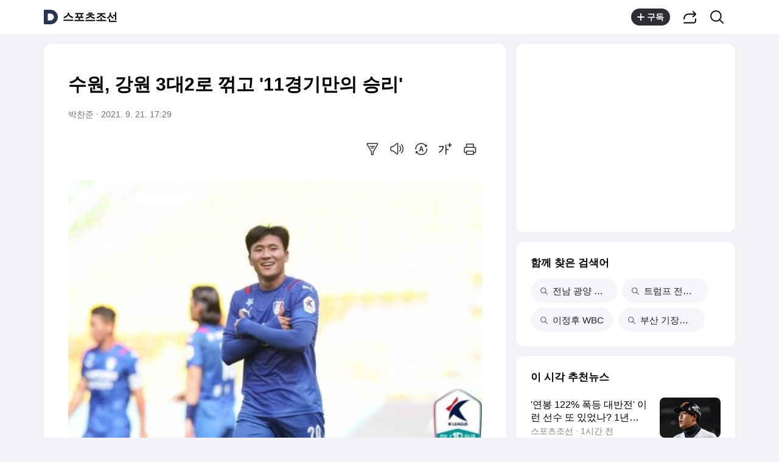

--- FILE ---
content_type: text/html;charset=UTF-8
request_url: https://v.daum.net/v/20210921172915372
body_size: 27263
content:
<!doctype html>
<html class="os_mac"> 
 <head data-cloud-area="head"> 
  <meta charset="utf-8"> 
  <meta http-equiv="X-UA-Compatible" content="IE=edge"> 
  <meta name="viewport" content="width=device-width,initial-scale=1,maximum-scale=1,user-scalable=no"> 
  <meta name="format-detection" content="telephone=no"> 
  <meta name="referrer" content="unsafe-url"> 
  <title>수원, 강원 3대2로 꺾고 '11경기만의 승리'</title> 
  <link rel="shortcut icon" href="//t1.daumcdn.net/top/favicon/20241223/daum.ico"> 
  <meta property="mccp:docId" content="kDXWtyMTXh"> 
  <meta property="og:site_name" content="Daum"> 
  <meta property="og:title" content="수원, 강원 3대2로 꺾고 '11경기만의 승리'"> 
  <meta property="og:regDate" content="20210921172915"> 
  <meta property="og:type" content="article"> 
  <meta property="og:article:author" content="스포츠조선"> 
  <meta property="og:url" content="https://v.daum.net/v/20210921172915372"> 
  <meta property="og:image" content="https://img1.daumcdn.net/thumb/S1200x630/?fname=https://t1.daumcdn.net/news/202109/21/SpoChosun/20210921172915119hlmg.jpg"> 
  <meta property="og:image:width" content="1200"> 
  <meta property="og:image:height" content="630"> 
  <meta property="og:description" content="수원 삼성이 마침내 11경기 무승의 고리를 끊었다. 수원은 21일 오후 2시 수원월드컵경기장에서 열린 강원FC와의 '하나원큐 K리그1 2021' 31라운드에서 3대2로 이겼다. 115일만의 승리를 챙긴 수원은 승점 39로 5위로 점프했다. 강원은 승점 27로 최하위에 머물렀다. 초반부터 뜨거운 흐름이 이어졌다. 수원이 서서히 기회를 잡았다."> 
  <meta property="al:android:url" content="daumapps://web?url=https%3A%2F%2Fv.daum.net/v/20210921172915372"> 
  <meta property="al:android:package" content="net.daum.android.daum"> 
  <meta property="al:android:app_name" content="다음앱"> 
  <meta property="al:ios:url" content="daumapps://web?url=https%3A%2F%2Fv.daum.net/v/20210921172915372"> 
  <meta property="al:ios:app_store_id" content="365494029"> 
  <meta property="al:ios:app_name" content="다음앱"> 
  <meta property="twitter:card" content="summary_large_image"> 
  <meta property="twitter:app:url:googleplay" content="daumapps://web?url=https%3A%2F%2Fv.daum.net/v/20210921172915372"> 
  <meta property="twitter:app:id:googleplay" content="net.daum.android.daum"> 
  <meta property="twitter:app:name:googleplay" content="다음앱"> 
  <meta property="twitter:app:country" content="KR"> 
  <meta property="twitter:app:url:iphone" content="daumapps://web?url=https%3A%2F%2Fv.daum.net/v/20210921172915372"> 
  <meta property="twitter:app:id:iphone" content="365494029"> 
  <meta property="twitter:app:name:iphone" content="다음앱"> 
  <meta property="twitter:app:url:ipad" content="daumapps://web?url=https%3A%2F%2Fv.daum.net/v/20210921172915372"> 
  <meta property="twitter:app:id:ipad" content="365494029"> 
  <meta property="twitter:app:name:ipad" content="다음앱">  
 </head> 
 <body> 
  <link rel="preload" href="https://t1.daumcdn.net/harmony_static/font/SF-UI-Display-Regular.woff" as="font" type="font/woff" crossorigin> 
  <link rel="preload" href="https://t1.daumcdn.net/harmony_static/font/SF-UI-Display-Medium.woff" as="font" type="font/woff" crossorigin> 
  <link rel="preload" href="https://t1.daumcdn.net/harmony_static/font/SF-UI-Display-Bold.woff" as="font" type="font/woff" crossorigin> 
  <link rel="stylesheet" type="text/css" href="//t1.daumcdn.net/harmony_static/cloud/2025/08/20/common.613bd392997748329792.css">  
  <link rel="stylesheet" type="text/css" href="//t1.daumcdn.net/harmony_static/cloud/page/5107c009cbb275fba98bb7d676873c3f137ca47e.css" class="build-css">  
  <link rel="preconnect" href="https://hades-cerberus.v.daum.net"> 
  <link rel="preconnect" href="https://hades-proxy.v.daum.net">      
  <div id="kakaoWrap" class="container-doc wrap_view" data-tiara-layer="pc_news"> 
   <header id="kakaoHead" class="doc-header" data-cloud-area="header"> 
    <div class="head_top" data-tiara-layer="news_header_gnb" data-cloud="newsview_pc_gnb"> 
     <h1 class="doc-title"> <a href="//daum.net" class="link_daum" data-tiara="로고" data-tiara-action-name="GNB다음로고_클릭"> 
       <svg width="24" height="24" viewbox="0 0 24 24" fill="none" xmlns="http://www.w3.org/2000/svg"> <g clip-path="url(#clip0_46_14927)"> 
         <path d="M12 6.36C15.1152 6.36 17.6352 9.072 17.5152 12.2136C17.4024 15.2016 14.8536 17.64 11.8632 17.64H7.91756C7.65356 17.64 7.43756 17.424 7.43756 17.16V6.84C7.43756 6.576 7.65356 6.36 7.91756 6.36H11.9976M12 0H2.39996C1.60556 0 0.959961 0.6456 0.959961 1.44V22.56C0.959961 23.3544 1.60556 24 2.39996 24H12C18.6264 24 24 18.6264 24 12C24 5.3736 18.6264 0 12 0Z"></path> 
        </g> <defs> 
         <clippath id="clip0_46_14927"> 
          <rect width="24" height="24" fill="white"></rect> 
         </clippath> 
        </defs> 
       </svg> </a> <a href="https://v.daum.net/channel/112/home" id="kakaoServiceLogo" data-tiara="언론사명" data-tiara-action-name="GNB언론사명_클릭">스포츠조선</a> </h1> 
    </div>  
   </header> 
   <main id="kakaoContent" class="doc-main"> 
    <section class="inner-main"> 
     <h2 class="screen_out">축구</h2> 
     <div class="main-content" data-cloud-area="addition"> 
      <article id="mArticle" class="box_view" data-cloud-area="article"> 
       <div class="head_view" data-tiara-layer="article_head" data-cloud="newsview_pc_article_head"> 
        <h3 class="tit_view" data-translation="true">수원, 강원 3대2로 꺾고 '11경기만의 승리'</h3> 
        <div class="info_view"> <span class="txt_info">박찬준</span> <span class="txt_info"><span class="num_date">2021. 9. 21. 17:29</span></span> 
        </div>  
        <div class="util_wrap">  
         <div class="util_view"> 
          <div class="item_util" data-tiara-action-name="헤드요약_클릭"> <button type="button" class="btn_util btn_synop" data-tiara="요약보기"> <span class="ico_view">요약보기</span> </button>  
           <div id="digestViewLayer" class="view_layer"> 
            <div class="inner_view_layer inner_synop_layer"> 
             <div class="layer_head"> <strong class="tit_layer" data-translation="true">자동요약</strong> <span class="info_layer" data-translation="true">기사 제목과 주요 문장을 기반으로 자동요약한 결과입니다.<br> 전체 맥락을 이해하기 위해서는 본문 보기를 권장합니다.</span> 
             </div> 
             <div class="layer_body" data-translation="true"> 
              <p>수원 삼성이 마침내 11경기 무승의 고리를 끊었다.</p>
              <p>수원은 21일 오후 2시 수원월드컵경기장에서 열린 강원FC와의 '하나원큐 K리그1 2021' 31라운드에서 3대2로 이겼다.</p>
              <p>115일만의 승리를 챙긴 수원은 승점 39로 5위로 점프했다.</p>
              <p>동점을 위한 강원과 물러서지 않은 수원이 팽팽히 맞섰다.</p> 
             </div> 
             <div class="layer_foot"> <a href="#none" class="link_close" data-tiara="요약닫기"> <span class="ico_view">닫기</span> </a> 
             </div> 
            </div> 
           </div>  
          </div> 
          <div class="item_util" data-tiara-action-name="헤드음성_클릭"> <button type="button" class="btn_util btn_tts" data-tiara="음성버튼"> <span class="ico_view">음성으로 듣기</span> </button>  
           <div id="ttsViewLayer" class="view_layer"> 
            <div class="inner_view_layer inner_tts_layer"> 
             <div class="layer_head"> <strong class="tit_layer">음성재생 설정</strong> <span class="info_layer">이동 통신망에서 음성 재생 시 데이터 요금이 발생할 수 있습니다. 글자 수 10,000자 초과 시 일부만 음성으로 제공합니다.</span> 
             </div> 
             <div class="layer_body"> 
              <ul class="list_tts"> 
               <li> <input type="radio" id="inpMale" name="inpGender" class="inp_tts" value="Male"> <label class="lab_tts" for="inpMale"> <span class="ico_view"></span>남성 </label> </li> 
               <li> <input type="radio" id="inpFemale" name="inpGender" class="inp_tts" value="Female"> <label class="lab_tts" for="inpFemale"> <span class="ico_view"></span>여성 </label> </li> 
              </ul> 
              <ul class="list_tts"> 
               <li> <input type="radio" id="inpSlow" name="inpSpeed" class="inp_tts" value="slow"> <label class="lab_tts" for="inpSlow"> <span class="ico_view"></span>느림 </label> </li> 
               <li> <input type="radio" id="inpNormal" name="inpSpeed" class="inp_tts" value="normal"> <label class="lab_tts" for="inpNormal"> <span class="ico_view"></span>보통 </label> </li> 
               <li> <input type="radio" id="inpFast" name="inpSpeed" class="inp_tts" value="fast"> <label class="lab_tts" for="inpFast"> <span class="ico_view"></span>빠름 </label> </li> 
              </ul> <button type="button" class="btn_play" data-tiara="음성_재생하기">음성 재생하기</button> 
             </div> 
             <div class="layer_foot"> <a href="#none" class="link_close" data-tiara="음성_재생중지"> <span class="ico_view">닫기</span> </a> 
             </div> 
            </div> 
           </div> <button type="button" class="btn_soundplay" data-tiara="음성_재생중지">  <span class="ico_sound"></span>음성 재생 <span class="ico_view ico_close">중지</span> </button> 
           <audio style="display:none" preload="none" id="ttsPlayer"></audio>  
          </div>  
          <div class="item_util" data-tiara-action-name="헤드번역_클릭"> <button id="btnTranslate" type="button" class="btn_util btn_translate" data-tiara="번역설정"> <span class="ico_view">번역 설정</span> </button> 
           <div id="layerTranslate" class="view_layer"> 
            <div class="inner_view_layer inner_translate_layer"> 
             <div class="layer_head"> <strong class="tit_layer">번역<em class="ico_view">beta</em></strong> <span class="info_translate ico_view">Translated by <a href="https://kakao.ai/" class="link_kakaoi">kaka i</a></span> 
             </div> 
             <div class="layer_body"> 
              <ul class="list_lang"> 
               <li> <button type="button" class="btn_lang btn_translate_target_lang" name="kr" data-tiara="한국어"> <strong class="tit_lang tit_selected">한국어</strong> <span class="txt_lang">-</span> </button> </li> 
               <li> <button type="button" class="btn_lang btn_translate_target_lang" name="en" data-tiara="영어"> <strong class="tit_lang">English</strong> <span class="txt_lang">영어</span> </button> </li> 
               <li> <button type="button" class="btn_lang btn_translate_target_lang" name="jp" data-tiara="일본어"> <strong class="tit_lang">日本語</strong> <span class="txt_lang">일본어</span> </button> </li> 
               <li> <button type="button" class="btn_lang btn_translate_target_lang" name="cn" data-tiara="중국어"> <strong class="tit_lang">简体中文</strong> <span class="txt_lang">중국어</span> </button> </li> 
               <li> <button type="button" class="btn_lang btn_translate_target_lang" name="nl" data-tiara="네덜란드어"> <strong class="tit_lang">Nederlands</strong> <span class="txt_lang">네델란드어</span> </button> </li> 
               <li> <button type="button" class="btn_lang btn_translate_target_lang" name="de" data-tiara="독일어"> <strong class="tit_lang">Deutsch</strong> <span class="txt_lang">독일어</span> </button> </li> 
               <li> <button type="button" class="btn_lang btn_translate_target_lang" name="ru" data-tiara="러시아어"> <strong class="tit_lang">Русский</strong> <span class="txt_lang">러시아어</span> </button> </li> 
               <li> <button type="button" class="btn_lang btn_translate_target_lang" name="ms" data-tiara="말레이시아어"> <strong class="tit_lang">Malaysia</strong> <span class="txt_lang">말레이시아어</span> </button> </li> 
               <li> <button type="button" class="btn_lang btn_translate_target_lang" name="bn" data-tiara="벵골어"> <strong class="tit_lang">বাঙ্গোল ভাষা</strong> <span class="txt_lang">벵골어</span> </button> </li> 
               <li> <button type="button" class="btn_lang btn_translate_target_lang" name="vi" data-tiara="베트남어"> <strong class="tit_lang">tiếng Việt</strong> <span class="txt_lang">베트남어</span> </button> </li> 
               <li> <button type="button" class="btn_lang btn_translate_target_lang" name="es" data-tiara="스페인어"> <strong class="tit_lang">Español</strong> <span class="txt_lang">스페인어</span> </button> </li> 
               <li> <button type="button" class="btn_lang btn_translate_target_lang" name="ar" data-tiara="아랍어"> <strong class="tit_lang">اللغة العربية</strong> <span class="txt_lang">아랍어</span> </button> </li> 
               <li> <button type="button" class="btn_lang btn_translate_target_lang" name="it" data-tiara="이탈리아어"> <strong class="tit_lang">Italiano</strong> <span class="txt_lang">이탈리아어</span> </button> </li> 
               <li> <button type="button" class="btn_lang btn_translate_target_lang" name="id" data-tiara="인도네시아어"> <strong class="tit_lang">bahasa Indonesia</strong> <span class="txt_lang">인도네시아어</span> </button> </li> 
               <li> <button type="button" class="btn_lang btn_translate_target_lang" name="th" data-tiara="태국어"> <strong class="tit_lang">ภาษาไทย</strong> <span class="txt_lang">태국어</span> </button> </li> 
               <li> <button type="button" class="btn_lang btn_translate_target_lang" name="tr" data-tiara="튀르키에어"> <strong class="tit_lang">Türkçe</strong> <span class="txt_lang">튀르키에어</span> </button> </li> 
               <li> <button type="button" class="btn_lang btn_translate_target_lang" name="pt" data-tiara="포르투갈어"> <strong class="tit_lang">Português</strong> <span class="txt_lang">포르투갈어</span> </button> </li> 
               <li> <button type="button" class="btn_lang btn_translate_target_lang" name="fr" data-tiara="프랑스어"> <strong class="tit_lang">Français</strong> <span class="txt_lang">프랑스어</span> </button> </li> 
               <li> <button type="button" class="btn_lang btn_translate_target_lang" name="hi" data-tiara="힌디어"> <strong class="tit_lang">हिन्दी</strong> <span class="txt_lang">힌디어</span> </button> </li> 
              </ul> 
             </div> 
             <div class="layer_foot"> <a id="btnTranslateClose" href="#none" class="link_close" data-tiara="번역닫기"> <span class="ico_view">닫기</span> </a> 
             </div> 
            </div> 
           </div> 
           <div id="layerTranslating" class="loading_layer" style="display:none"> 
            <div class="inner_loading_layer"> <span class="ico_view ico_loading"></span> <strong class="tit_translate">번역중</strong> <span class="ico_view txt_translate">Now in translation</span> 
            </div> 
           </div> 
          </div>   
          <div class="item_util" data-tiara-action-name="헤드글씨크기_클릭"> <button type="button" class="btn_util btn_font" data-tiara="글씨크기_조절하기"> <span class="ico_view">글씨크기 조절하기</span> </button> 
           <div class="view_layer"> 
            <div class="inner_view_layer inner_fs_layer"> 
             <div class="layer_head"> <strong class="tit_layer">글자크기 설정</strong> <span class="info_layer">파란원을 좌우로 움직이시면 글자크기가 변경 됩니다.</span> 
             </div> 
             <div class="layer_body"> 
              <div class="set_fs"> <span class="txt_fs txt_small" aria-hidden="true">가</span> 
               <ul class="list_fs">  
                <li> <input type="radio" id="inpFont1" name="inpFont" class="inp_fs" value="17" checked> <label class="lab_fs" for="inpFont1">매우 작은 폰트</label> </li> 
                <li> <input type="radio" id="inpFont2" name="inpFont" class="inp_fs" value="18"> <label class="lab_fs" for="inpFont2">작은 폰트</label> </li> 
                <li> <input type="radio" id="inpFont3" name="inpFont" class="inp_fs" value="19"> <label class="lab_fs" for="inpFont3">보통 폰트</label> </li> 
                <li> <input type="radio" id="inpFont4" name="inpFont" class="inp_fs" value="21"> <label class="lab_fs" for="inpFont4">큰 폰트</label> </li> 
                <li> <input type="radio" id="inpFont5" name="inpFont" class="inp_fs" value="23"> <label class="lab_fs" for="inpFont5">매우 큰 폰트</label> </li> 
               </ul> <span class="txt_fs txt_big" aria-hidden="true">가</span> 
              </div> 
              <div class="set_view fs_type1"> 
               <p>이 글자크기로 변경됩니다.</p> 
               <p>(예시) 가장 빠른 뉴스가 있고 다양한 정보, 쌍방향 소통이 숨쉬는 다음뉴스를 만나보세요. 다음뉴스는 국내외 주요이슈와 실시간 속보, 문화생활 및 다양한 분야의 뉴스를 입체적으로 전달하고 있습니다.</p> 
              </div> 
             </div> 
             <div class="layer_foot"> <a href="#none" class="link_close" data-tiara="글씨크기_닫기"> <span class="ico_view">닫기</span> </a> 
             </div> 
            </div> 
           </div> 
          </div> 
          <div class="item_util"> <button type="button" class="btn_util btn_print" data-tiara-action-name="헤드인쇄_클릭" data-tiara="인쇄하기"> <span class="ico_view">인쇄하기</span> </button> 
          </div> 
         </div>  
        </div>  
       </div>       
       <div class="news_view fs_type1" data-cloud="article_body">      
        <div id="layerTranslateNotice" style="display:none;"></div>  
        <div class="article_view" data-translation-body="true" data-tiara-layer="article_body" data-tiara-action-name="본문이미지확대_클릭"> 
         <section dmcf-sid="kBJaubTp3R">
          <figure class="figure_frm origin_fig" dmcf-pid="k91ddShwoo" dmcf-ptype="figure">
           <p class="link_figure"><img class="thumb_g_article" data-org-src="https://t1.daumcdn.net/news/202109/21/SpoChosun/20210921172915119hlmg.jpg" data-org-width="640" dmcf-mid="k9B5mDARU2" dmcf-mtype="image" height="auto" src="https://img1.daumcdn.net/thumb/R658x0.q70/?fname=https://t1.daumcdn.net/news/202109/21/SpoChosun/20210921172915119hlmg.jpg" width="658"></p>
          </figure>
          <div dmcf-pid="kwvzmMPfvI" dmcf-ptype="general">
           <div>
             수원 삼성이 마침내 11경기 무승의 고리를 끊었다.
           </div>
          </div>
          <p dmcf-pid="kQ0Js7qKJW" dmcf-ptype="general">수원은 21일 오후 2시 수원월드컵경기장에서 열린 강원FC와의 '하나원큐 K리그1 2021' 31라운드에서 3대2로 이겼다. 115일만의 승리를 챙긴 수원은 승점 39로 5위로 점프했다. 강원은 승점 27로 최하위에 머물렀다.</p>
          <p dmcf-pid="kICNJvp19A" dmcf-ptype="general">초반부터 뜨거운 흐름이 이어졌다. 수원이 서서히 기회를 잡았다. 전반 11분 김태환이 슈팅을 날렸지만 이범수가 막아냈다. 1분 뒤에는 정상빈의 패스를 김태환이 받아내 슈팅을 시도했는데 이번에도 이범수가 막았다. 강원은 전반 31분 정민우 김대우를 빼고 이정협 황문기를 투입했다. 수원이 선제골을 넣었다. 36분 김민우가 신세계 패스를 끊은 뒤 침투하는 정상빈에게 패스를 보냈고, 정상빈은 이범수를 제치고 침착한 마무리로 득점에 성공했다. 수원은 40분 김민우가 추가골을 넣었지만 오프사이드로 취소됐다. 전반 추가시간 강원이 동점골을 넣었다. 조성진이 고무열과의 경합 상황에서 팔꿈치 가격 파울을 범하며 페널티킥이 선언됐다. 키커로 나선 고무열이 성공시키며 승부를 원점으로 돌렸다. 하지만 이대로 전반이 끝나지 않았다. 전반 종료 직전 이기제가 환상적인 프리킥으로 득점을 만들어냈다. </p>
          <p dmcf-pid="kqkN2ealKY" dmcf-ptype="general">수원은 후반 시작과 함께 구대영과 강현묵을 바꿨다. 강원이 후반 시작과 함께 승부를 다시 원점으로 돌렸다. 고무열, 이정협으로 이어지는 패스를 조재완이 마무리했다. 하지만 동점은 오래가지 않았다. 후반 6분 김영빈이 자책골을 넣으며 수원이 다시 앞서갔다. 동점을 위한 강원과 물러서지 않은 수원이 팽팽히 맞섰다. 수원은 후반 32분 이기제의 크로스를 강현묵이 헤더로 연결했지만 이번수에 막혔다. 강원은 33분 신창무 김대원을 넣어 공격에 힘을 실었다. 강원은 35분 김대원, 후반 추가시간 이정협이 위협적인 슈팅을 날렸지만 득점으로 연결되지 않았다. 결국 경기는 수원의 3대2 승리로 마무리됐다.</p>
          <p dmcf-pid="kZ8T3VIMKc" dmcf-ptype="general">박찬준 기자 vanbasten@sportschosun.com</p>
          <p dmcf-pid="k84Hamh89F" dmcf-ptype="general"><span><strong>▶재테크 잘하려면? 무료로 보는 금전 사주</strong></span></p>
          <p dmcf-pid="kZnFRBYhFr" dmcf-ptype="general">- Copyrightsⓒ <span>스포츠조선(http://sports.chosun.com/)</span>, 무단 전재 및 재배포 금지 </p>
          <div dmcf-pid="kQepJMzCyy" dmcf-ptype="general">
           <strong> ▲ <span>"수지는 역시 수지네" 갈수록 '물 오르는 미모' [화보]</span></strong>
          </div>
          <div dmcf-pid="k4I9gzgkN9" dmcf-ptype="general">
           <strong> ▲ <span>생방송 중 성폭행범에게 범행 장면 재연 시켜..정신 나간 방송국</span></strong>
          </div>
          <div dmcf-pid="kxzfAlI8jv" dmcf-ptype="general">
           <strong> ▲ <span>‘전현무♥’ 이혜성, 파격 시스루 ‘깜짝’→“가슴살 안 빠지게 스포츠브라 애용”</span></strong>
          </div>
          <div dmcf-pid="kBkDHYnNjZ" dmcf-ptype="general">
           <strong> ▲ <span>김성은 “母 사별 후 3년 전 재혼...새아버지와 10번도 못 만나 어색”</span></strong>
          </div>
          <div dmcf-pid="kV3hczO4VB" dmcf-ptype="general">
           <strong> ▲ <span>‘돌싱’ 박영선, 잘 사는 줄 알았는데..“같은 아파트 아이돌에게 굴욕 당해” 안타까운 고백</span></strong>
          </div>
          <div dmcf-pid="kTqwzF1fCu" dmcf-ptype="general">
           <strong> ▲ <span>박하선 “휴대전화에 유서..제 재산 모르는 부모님 위해 써놨다”</span></strong>
          </div>
          <div dmcf-pid="kSlomXO8YS" dmcf-ptype="general">
           <strong> ▲ <span>[공식]윤계상, 5살 연하 사업가와 결혼…"코로나로 인해 혼인신고 먼저"</span></strong>
          </div>
          <div dmcf-pid="kXxAoslNr3" dmcf-ptype="general">
           <strong> ▲ <span>이런 선풍기는 없었다. 선풍기인가? 에어컨인가?</span></strong>
          </div>
          <div dmcf-pid="kD3Tlc1J9o" dmcf-ptype="general">
           <strong> ▲ <span>'비거리' 최대! 믿고 치는'드라이버' 전세계 최저가! 10자루 한정!</span></strong>
          </div>
         </section> 
        </div> 
        <p class="" data-translation="true">Copyright © 스포츠조선. 무단전재 및 재배포 금지.</p> 
       </div>   
       <div class="emotion_wrap" style="display: none;" data-cloud="emotion_evalutaion_container"></div> 
       <div class="viewrelate_wrap" data-cloud="newsview_pc_related_news"> 
        <div class="viewrelate_tit"> <strong class="tit_viewrelate">스포츠조선에서 직접 확인하세요.</strong> <span class="txt_viewrelate">해당 언론사로 이동합니다.</span> 
        </div> 
        <ul class="list_viewrelate" data-tiara-ordnum-layer data-tiara-layer="media_related_news" data-tiara-action-name="본문아웃링크_클릭" data-tiara-action-kind="ClickContent"> 
         <li> <a href="https://sports.chosun.com/news/ntype2.htm?id=202109200100143980009445&amp;ServiceDate=20210919" class="link_txt" target="_blank" data-type="related" data-tiara="리스트"> 생방송 중 성폭행범에게 범행 장면 재연 시켜..정신 나간 방송국 </a> </li> 
         <li> <a href="https://sports.chosun.com/news/ntype2.htm?id=202109200100144170009464&amp;ServiceDate=20210919" class="link_txt" target="_blank" data-type="related" data-tiara="리스트"> '전현무♥' 이혜성, 파격 시스루 '깜짝'→"가슴살 안 빠지게 스포츠브라 애용" </a> </li> 
         <li> <a href="https://sports.chosun.com/news/ntype2.htm?id=202109130100101380006574&amp;ServiceDate=20210913" class="link_txt" target="_blank" data-type="related" data-tiara="리스트"> 김성은 "母 사별 후 3년 전 재혼..새아버지와 10번도 못 만나 어색" </a> </li> 
         <li> <a href="https://sports.chosun.com/news/ntype2.htm?id=202109170100128440008265&amp;ServiceDate=20210916" class="link_txt" target="_blank" data-type="related" data-tiara="리스트"> '돌싱' 박영선, 잘 사는 줄 알았는데.."같은 아파트 아이돌에게 굴욕 당해" 안타까운 고백 </a> </li> 
         <li> <a href="https://sports.chosun.com/news/ntype2.htm?id=202109190100140970009159&amp;ServiceDate=20210918" class="link_txt" target="_blank" data-type="related" data-tiara="리스트"> 박하선 "휴대전화에 유서..제 재산 모르는 부모님 위해 써놨다" </a> </li> 
         <li> <a href="https://www.sportschosun.com/entertainment/2026-01-19/202601190100104790014310?t=n2" class="link_txt" target="_blank" data-type="rss" data-tiara="리스트"> '미스트롯' 김소유, 묻지마 폭행 당했다 "길거리서 정신병원 탈출한 男에 맞아" </a> </li> 
         <li> <a href="https://www.sportschosun.com/entertainment/2026-01-18/202601180100103500014220?t=n2" class="link_txt" target="_blank" data-type="rss" data-tiara="리스트"> '배우 출신' 故정신우 셰프, 12년 암투병 끝 별세 "너무 아파 사는 재미가 없어" </a> </li> 
         <li> <a href="https://www.sportschosun.com/entertainment/2026-01-18/202601180100101380014095?t=n2" class="link_txt" target="_blank" data-type="rss" data-tiara="리스트"> "이 사람이 손종원이라고?" 느좋 셰프의 충격 과거…공대 졸업 사진 공개 </a> </li> 
         <li> <a href="https://www.sportschosun.com/entertainment/2026-01-18/202601180100100490014027?t=n2" class="link_txt" target="_blank" data-type="rss" data-tiara="리스트"> 가수 안복희, 매니저 남편 때문에 죽음 위기..오은영 “살아 있는 게 천운” </a> </li> 
         <li> <a href="https://www.sportschosun.com/entertainment/2026-01-11/202601110100054960006992?t=n2" class="link_txt" target="_blank" data-type="rss" data-tiara="리스트"> '모범택시' 배우 故 이윤희, 갑작스러운 사망..."지병도 없었는데" 비통한 1주기 </a> </li> 
        </ul> 
       </div> 
       <div class="ad_wrap" data-cloud="pc_dynamic_article_bottom_ad"> 
        <ins class="kakao_ad_area recomm_ad" style="display: block; text-decoration: none; height: 90px; max-height: inherit; min-height: 90px; min-width: 728px; width: 728px;" data-ad-unit="DAN-28ewRUAQYNwThl1H" data-ad-param-channel="harmony" data-ad-param-cp="112_pc_media_news" data-ad-width="728" data-ad-height="90" data-ad-onfail="removeParentElement" data-ad-onload="sendAbBucketLog" data-ab-bucket="pc_article_bottom_ad" data-ab-bucket-type="adfit"></ins> 
       </div> 
      </article> 
      <div class="box_cluster ttalk_view" style="display: none;" data-cloud="timetalk_container"></div> 
      <div id="cafe_table_contents" class="box_cluster box_table" data-cloud="newsview_pc_cafe_table"></div>  
     </div> 
     <aside class="main-etc" data-cloud-area="aside"> 
      <div class="box_cluster box_ad" data-cloud="pc_dynamic_aside_top_ad"> 
       <ins style="display: block; width: 300px; height: 250px; text-decoration: none; max-height: inherit; min-height: 250px; min-width: 300px;" class="kakao_ad_area aside_g aside_ad" data-ad-unit="05d24" data-ad-param-channel="harmony" data-ad-param-cp="112_pc_media_news" data-ad-width="300" data-ad-height="250" data-ad-onfail="removeParentElement" data-ad-onload="sendAbBucketLog" data-ab-bucket="pc_aside_top_ad" data-ab-bucket-type="adfit"></ins> 
      </div> 
      <div id="news_related_query_comp" class="box_cluster box_search_keyword" data-tiara-action-kind="ClickContent" data-tiara-action-name="검색어_클릭" data-tiara-layer="search_keyword" data-cloud="pc_news_related_query"></div>  
      <div class="box_cluster box_news_recomm" data-cloud="newsview_realtime_news"> 
       <div class="box_tit"> 
        <h3 class="tit_box">이 시각 추천뉴스</h3> 
       </div> 
       <ul class="list_column" data-tiara-ordnum-layer data-tiara-layer="toros_recommend_one_column" data-tiara-action-name="하단추천리스트_클릭" data-tiara-action-kind="ClickContent"> 
        <li class="item_toros"></li> 
        <li class="item_toros"></li> 
        <li class="item_ad"></li> 
        <li class="item_toros"></li> 
        <li class="item_toros"></li> 
        <li class="item_nachu"></li> 
        <li class="item_nachu"></li> 
        <li class="item_nachu"></li> 
        <li class="item_toros"></li> 
        <li class="item_nachu"></li> 
        <li class="item_ad"></li> 
        <li class="item_nachu"></li> 
        <li class="item_toros"></li> 
        <li class="item_nachu"></li> 
        <li class="item_nachu"></li> 
        <li class="item_toros"></li> 
        <li class="item_nachu"></li> 
        <li class="item_toros"></li> 
        <li class="item_toros"></li> 
        <li class="item_nachu"></li> 
        <li class="item_toros"></li> 
       </ul> 
      </div> 
      <div class="box_cluster box_live" style="display: none;" data-tiara-action-kind="ClickContent" data-tiara-action-name="하단라이브_클릭" data-tiara-layer="media_live" data-cloud="newsview_live_slot"></div>  
      <div id="special_series_list" class="box_cluster box_news_pick" data-cloud="newsview_special_series"></div>  
      <div id="rankingNewsContainer" class="box_cluster box_news_rank" style="display: none;" data-cloud="newsview_pc_ranking_news"> 
       <div>  
       </div> 
      </div> 
      <div class="box_cluster box_shortcut" data-tiara-action-kind="ClickContent" data-tiara-action-name="서비스바로가기_클릭" data-tiara-layer="service_directlink" data-cloud="service_direct_link_v2"> 
       <div class="box_tit"> 
        <h3 class="tit_box">서비스 바로가기</h3> 
       </div> 
       <ul id="serviceDirect" class="tab_shortcut" role="tablist"> 
        <li role="presentation" aria-selected="false"><a class="link_tab" role="tab" data-tiara="뉴스">뉴스<span class="screen_out">선택됨</span></a></li> 
        <li role="presentation" aria-selected="false"><a class="link_tab" role="tab" data-tiara="연예">연예</a></li> 
        <li role="presentation" aria-selected="false"><a class="link_tab" role="tab" data-tiara="스포츠">스포츠</a></li> 
       </ul> 
       <div> 
        <div class="tabcont_service" style="display: none"> <strong class="screen_out">뉴스</strong> 
         <ul class="list_linkservice" data-tiara="뉴스"> 
          <li><a href="//news.daum.net/home" class="link_linkservice">뉴스 홈</a></li> 
          <li><a href="//news.daum.net/climate" class="link_linkservice">기후/환경</a></li> 
          <li><a href="//news.daum.net/society" class="link_linkservice">사회</a></li> 
          <li><a href="//news.daum.net/economy" class="link_linkservice">경제</a></li> 
          <li><a href="//news.daum.net/politics" class="link_linkservice">정치</a></li> 
          <li><a href="//news.daum.net/world" class="link_linkservice">국제</a></li> 
          <li><a href="//news.daum.net/culture" class="link_linkservice">문화</a></li> 
          <li><a href="//news.daum.net/tech" class="link_linkservice">IT/과학</a></li> 
          <li><a href="//news.daum.net/people" class="link_linkservice">인물</a></li> 
          <li><a href="//news.daum.net/understanding" class="link_linkservice">지식/칼럼</a></li> 
          <li><a href="//news.daum.net/series" class="link_linkservice">연재</a></li> 
          <li><a href="//focus.daum.net/daum/m/algorithm" class="link_linkservice">배열설명서</a></li> 
         </ul> 
        </div> 
        <div class="tabcont_service" style="display: none"> <strong class="screen_out">연예</strong> 
         <ul class="list_linkservice" data-tiara="연예"> 
          <li><a href="//entertain.daum.net" class="link_linkservice">연예 홈</a></li> 
          <li><a href="//entertain.daum.net/news" class="link_linkservice">최신뉴스</a></li> 
          <li><a href="//entertain.daum.net/tv" class="link_linkservice">TV</a></li> 
          <li><a href="//entertain.daum.net/photo" class="link_linkservice">포토</a></li> 
          <li><a href="//entertain.daum.net/ranking/popular" class="link_linkservice">많이 본 뉴스</a></li> 
          <li><a href="//entertain.daum.net/ranking/keyword" class="link_linkservice">TOP 키워드</a></li> 
          <li><a href="//entertain.daum.net/news/series" class="link_linkservice">연재</a></li> 
          <li><a href="//entertain.daum.net/poll" class="link_linkservice">투표</a></li> 
          <li><a href="//entertain.daum.net/news/movie" class="link_linkservice">영화</a></li> 
         </ul> 
        </div> 
        <div class="tabcont_service" style="display: none"> <strong class="screen_out">스포츠</strong> 
         <ul class="list_linkservice" data-tiara="스포츠"> 
          <li><a href="//sports.daum.net/" class="link_linkservice">스포츠 홈</a></li> 
          <li><a href="//sports.daum.net/soccer/" class="link_linkservice">축구</a></li> 
          <li><a href="//sports.daum.net/worldsoccer/" class="link_linkservice">해외축구</a></li> 
          <li><a href="//sports.daum.net/baseball/" class="link_linkservice">야구</a></li> 
          <li><a href="//sports.daum.net/worldbaseball/" class="link_linkservice">해외야구</a></li> 
          <li><a href="//sports.daum.net/golf/" class="link_linkservice">골프</a></li> 
          <li><a href="//sports.daum.net/basketball/" class="link_linkservice">농구</a></li> 
          <li><a href="//sports.daum.net/volleyball/" class="link_linkservice">배구</a></li> 
          <li><a href="//sports.daum.net/general/" class="link_linkservice">일반</a></li> 
          <li><a href="//sports.daum.net/esports/" class="link_linkservice">e-스포츠</a></li> 
          <li><a href="//sports.daum.net/cartoon/" class="link_linkservice">카툰</a></li> 
          <li><a href="//sports.daum.net/video/" class="link_linkservice">영상 홈</a></li> 
         </ul> 
        </div> 
       </div> 
      </div>   
      <div class="box_cluster box_ad" data-cloud="pc_dynamic_aside_bottom_ad"> 
       <ins style="display: block; width: 300px; height: 250px; text-decoration: none; max-height: inherit; min-height: 250px; min-width: 300px;" class="kakao_ad_area aside_g aside_ad" data-ad-unit="0QH44" data-ad-param-channel="harmony" data-ad-param-cp="112_pc_media_news" data-ad-width="300" data-ad-height="250" data-ad-onfail="removeParentElement" data-ad-onload="sendAbBucketLog" data-ab-bucket="pc_aside_bottom_ad" data-ab-bucket-type="adfit"></ins> 
      </div> 
     </aside> 
    </section> 
   </main> 
   <footer id="kakaoFoot" class="doc-footer" data-cloud-area="footer"> 
    <footer class="doc-footer" data-tiara-layer="footer" data-tiara-action-name="푸터_클릭" data-cloud="newsview_pc_footer"> 
     <div class="inner_foot"> 
      <ul class="list_foot"> 
       <li><a href="https://news.daum.net/edit" class="btn_foot">다음뉴스 서비스안내</a></li> 
       <li><a href="https://news.daum.net/newscenter24" class="btn_foot">24시간 뉴스센터</a></li> 
       <li><a href="https://brunch.co.kr/@daumnews" class="btn_foot">공지사항</a></li> 
       <li><a href="https://policy.daum.net/policy/info" class="btn_foot">서비스 약관/정책</a></li> 
      </ul> <span class="info_service">기사배열책임자 : 임광욱<span class="txt_dot"></span>청소년보호책임자 : 이호원</span> <span class="info_service">뉴스 기사에 대한 저작권 및 법적 책임은 자료제공사 또는 글쓴이에 있으며, axz의 입장과 다를 수 있습니다.</span> <small> <a href="https://career.axzcorp.com" class="link_kakao" target="_blank">© AXZ Corp.</a> </small> 
     </div> 
    </footer> 
   </footer> 
  </div> 
  <div data-cloud-area="util"> 
   <svg class="svg_source" aria-hidden="true" focusable="false" data-cloud="circle_svg_resource"> <defs> 
     <path id="squircleBorder" d="M18,0 L18.7848444,0.005730084 C18.9139617,0.00764511171 19.0422365,0.0100426461 19.1696724,0.0129264371 L19.9242526,0.0360942589 C20.792923,0.0700009714 21.6208598,0.128101731 22.4093497,0.211682715 L23.0755677,0.289593612 C30.9549774,1.30012499 34.6999425,5.04523784 35.7104226,12.9245322 L35.7883295,13.5907399 C35.8719061,14.3792171 35.9300034,15.2071387 35.963908,16.0757909 L35.9870744,16.8303548 C35.989958,16.9577879 35.9923554,17.0860598 35.9942703,17.2151741 L36,18 L35.9942703,18.7848444 C35.9923554,18.9139617 35.989958,19.0422365 35.9870744,19.1696724 L35.963908,19.9242526 C35.9300034,20.792923 35.8719061,21.6208598 35.7883295,22.4093497 L35.7104226,23.0755677 C35.6542849,23.5133126 35.5897073,23.938297 35.5164499,24.3507608 L35.400024,24.960096 L35.2703983,25.5508304 C33.9983996,30.9781075 30.9781075,33.9983996 25.5508304,35.2703983 L24.960096,35.400024 L24.3507608,35.5164499 C23.938297,35.5897073 23.5133126,35.6542849 23.0755677,35.7104226 L22.4093497,35.7883295 C21.6208598,35.8719061 20.792923,35.9300034 19.9242526,35.963908 L19.1696724,35.9870744 C19.0422365,35.989958 18.9139617,35.9923554 18.7848444,35.9942703 L18,36 L17.2151741,35.9942703 C17.0860598,35.9923554 16.9577879,35.989958 16.8303548,35.9870744 L16.0757909,35.963908 C15.2071387,35.9300034 14.3792171,35.8719061 13.5907399,35.7883295 L12.9245322,35.7104226 C5.04523784,34.6999425 1.30012499,30.9549774 0.289593612,23.0755677 L0.211682715,22.4093497 C0.128101731,21.6208598 0.0700009714,20.792923 0.0360942589,19.9242526 L0.0129264371,19.1696724 C0.0100426461,19.0422365 0.00764511171,18.9139617 0.005730084,18.7848444 L0,18 L0.00584673708,17.2364307 L0.0235106145,16.491116 C0.0274496612,16.368412 0.031888818,16.2464639 0.0368319493,16.1252694 L0.0725693482,15.4071281 L0.120587636,14.7069631 C0.834491736,5.60597993 4.79017605,1.15065404 13.8930229,0.197527337 L14.5943061,0.131853333 L15.3155684,0.0795358451 C16.1687677,0.026246786 17.0631364,0 18,0 Z M18,0.75 L17.2362123,0.755914959 L16.4923098,0.773765633 L15.7681182,0.803710715 L15.0634634,0.845908898 C14.6001671,0.878160652 14.1497792,0.918686936 13.7120674,0.96769934 L13.0649777,1.04760899 C6.36975139,1.95404391 2.79018958,4.9918111 1.41886033,10.987594 L1.29490495,11.5675907 C1.27534879,11.6657562 1.25634173,11.7646736 1.23788016,11.8643462 L1.13362749,12.4714706 C1.06845086,12.882297 1.01188582,13.3053124 0.96370013,13.7407284 L0.897677059,14.4031792 C0.887710953,14.5151465 0.878261299,14.6278955 0.869324465,14.7414295 L0.821828289,15.4320791 C0.801128098,15.7821401 0.784977976,16.1393251 0.773279941,16.5037235 L0.755790953,17.2421646 L0.75,18 L0.755329047,18.7600803 L0.771444428,19.5001406 C0.778635318,19.7435121 0.787655991,19.983579 0.798538506,20.2203733 L0.836803642,20.9209708 L0.886432197,21.6021254 C1.62475734,30.5554225 5.44462413,34.3752528 14.3978898,35.1135695 L15.0790419,35.1631975 L15.7796366,35.2014621 C16.01643,35.2123445 16.2564959,35.2213651 16.4998663,35.2285559 L17.2399233,35.244671 L18,35.25 L18.7600878,35.2446712 L19.5001549,35.2285565 C19.7435286,35.2213659 19.9835976,35.2123455 20.2203939,35.2014634 L20.9209971,35.1631997 L21.6021569,35.113573 C22.7213271,35.0212856 23.7602848,34.8808505 24.723038,34.6882595 L25.2915774,34.5664141 C30.5131949,33.3701777 33.3701777,30.5131949 34.5664141,25.2915774 L34.6882595,24.723038 C34.8808505,23.7602848 35.0212856,22.7213271 35.113573,21.6021569 L35.1631997,20.9209971 L35.2014634,20.2203939 C35.2123455,19.9835976 35.2213659,19.7435286 35.2285565,19.5001549 L35.2446712,18.7600878 L35.25,18 L35.244671,17.2399233 L35.2285559,16.4998663 C35.2213651,16.2564959 35.2123445,16.01643 35.2014621,15.7796366 L35.1631975,15.0790419 L35.1135695,14.3978898 C34.3752528,5.44462413 30.5554225,1.62475734 21.6021254,0.886432197 L20.9209708,0.836803642 L20.2203733,0.798538506 C19.983579,0.787655991 19.7435121,0.778635318 19.5001406,0.771444428 L18.7600803,0.755329047 L18,0.75 Z"></path> 
     <path id="shapeSquircle" d="M18,36 C4.75007143,36 0,31.25025 0,18 C0,5.24989286 4.75007143,0 18,0 C31.25025,0 36,4.75007143 36,18 C36,31.25025 31.25025,36 18,36 Z"></path> 
    </defs> <clippath id="clipThumb"> 
     <use xlink:href="#shapeSquircle"></use> 
    </clippath> 
   </svg>       
  </div> 
  <div id="root"></div>    
  <script src="https://t1.kakaocdn.net/kakao_js_sdk/v1/kakao.min.js"></script>
  <script src="//t1.daumcdn.net/harmony_static/cloud/2025/08/20/vendor.bfdd228a902e86c605c9.js"></script>
  <script src="//t1.daumcdn.net/harmony_static/cloud/2025/08/20/common.613bd392997748329792.js"></script>
  <script src="https://t1.daumcdn.net/kas/static/ba.min.js"></script>
  <script src="https://t1.daumcdn.net/kas/static/na.min.js"></script>
  <script src="//m1.daumcdn.net/svc/original/U03/cssjs/userAgent/userAgent-1.0.12.min.js"></script>
  <script>"use strict";!(function(){var e=document.querySelector('.doc-header'),n=document.querySelector('.container-doc'),o=null;window.addEventListener('scroll',function(){o&&window.cancelAnimationFrame(o),o=window.requestAnimationFrame(function(){(window.scrollY||window.pageYOffset)>e.offsetHeight?n.classList.add('head_fixed'):n.classList.remove('head_fixed')})})})();</script>
  <script>"use strict";!(function(){var e,n=document.getElementById('digestViewLayer');n&&(null!==(e=document.querySelector('.btn_synop'))&&void 0!==e&&e.addEventListener('click',function(){n.style.display='block'}),null!==(e=n.querySelector('.link_close'))&&void 0!==e&&e.addEventListener('click',function(e){e.preventDefault(),n.style.display='none'}))})();</script>
  <script>"use strict";function _slicedToArray(e,t){return _arrayWithHoles(e)||_iterableToArrayLimit(e,t)||_unsupportedIterableToArray(e,t)||_nonIterableRest()}function _nonIterableRest(){throw new TypeError("Invalid attempt to destructure non-iterable instance.\nIn order to be iterable, non-array objects must have a [Symbol.iterator]() method.")}function _unsupportedIterableToArray(e,t){if(e){if("string"==typeof e)return _arrayLikeToArray(e,t);var r=Object.prototype.toString.call(e).slice(8,-1);return"Object"===r&&e.constructor&&(r=e.constructor.name),"Map"===r||"Set"===r?Array.from(e):"Arguments"===r||/^(?:Ui|I)nt(?:8|16|32)(?:Clamped)?Array$/.test(r)?_arrayLikeToArray(e,t):void 0}}function _arrayLikeToArray(e,t){(null==t||t>e.length)&&(t=e.length);for(var r=0,n=new Array(t);r<t;r++)n[r]=e[r];return n}function _iterableToArrayLimit(e,t){if("undefined"!=typeof Symbol&&Symbol.iterator in Object(e)){var r=[],n=!0,a=!1,o=void 0;try{for(var c,i=e[Symbol.iterator]();!(n=(c=i.next()).done)&&(r.push(c.value),!t||r.length!==t);n=!0);}catch(e){a=!0,o=e}finally{try{n||null==i["return"]||i["return"]()}finally{if(a)throw o}}return r}}function _arrayWithHoles(e){if(Array.isArray(e))return e}function asyncGeneratorStep(e,t,r,n,a,o,c){try{var i=e[o](c),u=i.value}catch(e){return void r(e)}i.done?t(u):Promise.resolve(u).then(n,a)}function _asyncToGenerator(i){return function(){var e=this,c=arguments;return new Promise(function(t,r){var n=i.apply(e,c);function a(e){asyncGeneratorStep(n,t,r,a,o,"next",e)}function o(e){asyncGeneratorStep(n,t,r,a,o,"throw",e)}a(void 0)})}}!(function(){function u(e,t,r){return e=e,t=t,r=r,t="".concat(s,"/tenth-url/").concat(e,"?gender=").concat(r,"&speed=").concat(t),axios.get(t).then(function(e){return e.data.url||''}).catch(function(e){return console.error(e),''})}var n="VIEW_TTS",t="kDXWtyMTXh",s='https://hades-proxy.v.daum.net/tts',i=(function(){var e=_asyncToGenerator(regeneratorRuntime.mark(function e(a,o,c){var i;return regeneratorRuntime.wrap(function(e){for(;1;)switch(e.prev=e.next){case 0:return e.next=2,u(a,o,c);case 2:if(i=e.sent)return e.abrupt("return",{ttsType:'saved',url:i});e.next=5;break;case 5:return t=a,r=o,n=c,i="".concat(s,"/realtime/").concat(t,"?gender=").concat(n,"&speed=").concat(r),e.abrupt("return",{ttsType:'realtime',url:i});case 7:case"end":return e.stop()}var t,r,n},e)}));return function(){return e.apply(this,arguments)}})(),l={slow_Male:'',normal_Male:'',fast_Male:'',slow_Female:'',normal_Female:'',fast_Female:''},r=(function(){var e=_Cookies.get(n),t={speed:'normal',gender:'Male'};if(!e)return t;var r=_slicedToArray(e.split('_'),2),e=r[0],r=r[1];return{speed:e&&'undefined'!==e?e:t.speed,gender:r&&'undefined'!==r?r:t.gender}})();a=r.speed,e=r.gender,(a=document.getElementById("inp".concat(a.charAt(0).toUpperCase()).concat(a.substring(1))))&&(a.checked="checked"),(e=document.getElementById("inp".concat(e)))&&(e.checked="checked");var e,d,a,o,c,p=document.querySelector('.btn_tts'),y=document.getElementById('ttsViewLayer');p&&y&&(a=p.parentElement,e=y.querySelector('.link_close'),p.addEventListener('click',function(){y.style.display='block'}),e.addEventListener('click',function(e){e.preventDefault(),y.style.display='none'}),(d=a.querySelector('#ttsPlayer'))&&(document.querySelectorAll('.inp_tts').forEach(function(e){return e.addEventListener('change',function(){var e=y.querySelector('input[name=inpSpeed]:checked'),t=y.querySelector('input[name=inpGender]:checked');e&&t&&(r.gender=t.value,r.speed=e.value,e=e.value,t=t.value,t="".concat(e,"_").concat(t),_Cookies.set(n,'',{domain:'.v.daum.net',expires:-1}),_Cookies.set(n,t,{domain:'.v.daum.net',expires:365}))})}),a=y.querySelector('.btn_play'),o=document.querySelector('.btn_soundplay'),a&&o&&(c=(function(){var e=_asyncToGenerator(regeneratorRuntime.mark(function e(t,r,n){var a,o,c;return regeneratorRuntime.wrap(function(e){for(;1;)switch(e.prev=e.next){case 0:if(a="".concat(r,"_").concat(n),l[a])return d.setAttribute('src',l[a]),e.abrupt("return");e.next=4;break;case 4:return e.next=6,i(t,r,n);case 6:c=e.sent,o=c.ttsType,c=c.url,'saved'===o&&(l[a]=c),d.setAttribute('src',c);case 11:case"end":return e.stop()}},e)}));return function(){return e.apply(this,arguments)}})(),a.addEventListener('click',_asyncToGenerator(regeneratorRuntime.mark(function e(){return regeneratorRuntime.wrap(function(e){for(;1;)switch(e.prev=e.next){case 0:return e.next=2,c(t,r.speed,r.gender);case 2:y.style.display='none',p.disabled=!0,o.className+=' play_on',d.play();case 3:case"end":return e.stop()}},e)}))),o.addEventListener('click',function(){d.pause(),d.currentTime=0,o.classList.remove('play_on'),p.disabled=!1,p.classList.remove('on')}),d.addEventListener('ended',function(){o.classList.remove('play_on'),p.disabled=!1}))))})();</script>
  <script>"use strict";!(function(){var e,a,s,l=document.getElementById('btnTranslate'),t=document.getElementById('btnTranslateClose'),n=document.querySelectorAll('.btn_translate_target_lang'),i=document.getElementById('layerTranslate'),r=document.getElementById('layerTranslating'),c=document.getElementById('layerTranslateNotice');i&&r&&(e={en:'<span class="inner_status"><p class="txt_status">The copyright belongs to the original writer of the content, and there may be errors in machine translation results.</p></span>',cn:'<span class="inner_status"><p class="txt_status">版权归内容原作者所有。机器翻译结果可能存在错误。</p></span>',jp:'<span class="inner_status"><p class="txt_status">原文の著作権は原著著作者にあり、機械翻訳の結果にエラーが含まれることがあります。</p></span>',id:'<span class="inner_status"><p class="txt_status">Hak cipta milik penulis asli dari konten, dan mungkin ditemukan kesalahan dalam hasil terjemahan mesin.</p></span>',vi:'<span class="inner_status"><p class="txt_status">Bản quyền thuộc về tác giả gốc của nội dung và có thể có lỗi trong kết quả dịch bằng máy.</p></span>'},a=function(n){setTimeout(function(){var t;i.style.display='none',r.style.display='none',c&&(n&&'kr'===n.targetLang?(c.classList.remove('status_view'),c.style.display='none',c.innerHTML='',null!==(t=document.getElementById('kakaoWrap'))&&void 0!==t&&t.classList.remove('en')):(c.classList.add('status_view'),c.style.display='block',c.innerHTML=e.hasOwnProperty(n.targetLang)?e[n.targetLang]:e['en'],['cn, jp'].includes(n.targetLang)||null!==(t=document.getElementById('kakaoWrap'))&&void 0!==t&&t.classList.add('en')),l.classList.remove('on'))},500)},s=function(){a()},null!=l&&l.addEventListener('click',function(){i.style.display='block'}),null!=t&&t.addEventListener('click',function(t){t.preventDefault(),i.style.display='none'}),null!=n&&n.forEach(function(t){t.addEventListener('click',function(t){var n=t.currentTarget.name;i.querySelectorAll('.tit_lang').forEach(function(t){return t.classList.remove('tit_selected')}),null!==(t=this.querySelector('.tit_lang'))&&void 0!==t&&t.classList.add('tit_selected'),r.style.display='block',HarmonyTranslator.translate("kr",n,a,s)})}))})();</script>
  <script>"use strict";!(function(){var e,t,n,i=(t=!(e=['inpFont1','inpFont2','inpFont3','inpFont4','inpFont5']),n=[],function(e){var t,n,i,o,r=c();if(r){for(o in r){if(!(r[o].x<e)){if(r[o].x>e){n=r[o];break}i=r[o];break}t=r[o]}return(i||(t&&(!n||n.x-e>e-t.x)?t:n)).element}});function c(){return t&&n[0].x==n[0].element.getBoundingClientRect().x?n:(n=(function(e){var n=[];if(!e.some(function(e){var t=document.getElementById(e).getBoundingClientRect();return!(0<t.x)||(n.push({id:e,element:document.getElementById(e),x:t.x}),!1)}))return n.sort(function(e,t){return e.x<t.x?-1:e.x>t.x?1:0})})(e))?(t=!0,n):void 0}var o=document.querySelector('.btn_font');if(o){var r=o.parentElement.querySelector('.view_layer');if(r){var s,a=r.querySelector('.link_close');o.addEventListener('click',function(){r.style.display='block'}),null!=a&&a.addEventListener('click',function(e){e.preventDefault(),r.style.display='none'}),null!==(a=r.querySelector('.list_fs'))&&void 0!==a&&a.addEventListener('touchmove',function(e){e=e.touches[0].clientX,e=i(e);e&&s!=e&&(s=e).click()});for(var u=['mobile_font_size','GS_font_size'],l='font_size_type',f=r.querySelector('.set_view'),d=document.querySelector('.news_view'),v=r.querySelectorAll('.inp_fs'),m=function(){return v.forEach(function(e){return e.removeAttribute('checked')})},p=function(e,t){_Cookies.set(e,'',{domain:'.v.daum.net',expires:-1}),_Cookies.set(e,t,{domain:'.v.daum.net',expires:365})},_=0;_<v.length;_++)!(function(e){e+1=='1'?v[e].setAttribute('checked',''):v[e].removeAttribute('checked'),v[e].addEventListener('change',function(){var t=this;m(),this.setAttribute('checked',''),f.className="set_view fs_type".concat(e+1),d.className="news_view fs_type".concat(e+1),u.forEach(function(e){return p(e,t.value)}),p(l,e+1)})})(_);window.addEventListener("pageshow",function(e){var t;(e.persisted||window.performance&&2===window.performance.navigation.type)&&(t=_Cookies.get(l)||1,isNaN(Number(t))||t<1||v.length<t||(m(),v[t-1].setAttribute('checked',''),f.className="set_view fs_type".concat(t),d.className="news_view fs_type".concat(t)))})}}})();</script>
  <script>"use strict";document.body.querySelector(".btn_print").parentNode.addEventListener("click",function(e){e.preventDefault(),window.open('https://v.daum.net/v/20210921172915372?s=print_news','newsPrint','width=750,height=550,scrollbars=yes')});</script>
  <script>"use strict";document.querySelectorAll('.head_view .item_util').forEach(function(e){var t,r=e.querySelector('.btn_util');null!=r&&(r.addEventListener('click',function(){r.classList.add('on');var t=e.querySelector('.view_layer');Array.from(document.querySelectorAll('.head_view .item_util .btn_util')).filter(function(e){return e!=r}).forEach(function(e){return e.classList.remove('on')}),Array.from(document.querySelectorAll('.head_view .item_util .view_layer')).filter(function(e){return e!=t}).forEach(function(e){return e.style.display='none'})}),null!==(t=e.querySelector('.view_layer .link_close'))&&void 0!==t&&t.addEventListener('click',function(){r.classList.remove('on')}))});</script>
  <script>"use strict";!(function(){var d,o,c,i,t,e,r,l,s,u=document.querySelector('section[dmcf-sid]');function g(t){return e=t,n=['TABLE','FIGURE','IMG','IFRAME','VIDEO','AUDIO'],Array.prototype.find.call(e.querySelectorAll('*'),function(e){return n.find(function(t){return t===e.tagName})})?'media':'general'===t.getAttribute('dmcf-ptype')?'text':'other';var e,n}function f(){var t=Array.prototype.map.call(document.querySelectorAll('section[dmcf-sid] [dmcf-pid]'),function(t,e){return{element:t,index:e,type:g(t),height:(function(t,e){if(!e)return t.offsetHeight;var n=window.getComputedStyle(t),e=parseInt(n.marginTop),n=parseInt(n.marginBottom);return t.offsetHeight+e+n})(t,!0)}}),n=0;t.forEach(function(t,e){t.top=n,n+=t.height});var a=0;return t.slice().reverse().forEach(function(t,e){t.bottom=a,a+=t.height}),t}!u||u.offsetHeight<600||0!=(d=(function(){var n=f(),t=n.reduce(function(t,e){return'media'===e.type||(t[t.length-1].push(e),e.index<n.length-1&&'media'===n[e.index+1].type&&t.push([])),t},[[]]).filter(function(t){return 1<t.length}),a=240,d=240,i='text',o=Math.max(.7*(document.documentElement.clientHeight||document.body.clientHeight),600),c=[];return t.forEach(function(t){var e=0,n=t[0].height+t[0].bottom-t[t.length-1].bottom;t.forEach(function(t){e+=t.height,n-=t.height,t.type===i&&a<=e&&d<=n&&(0===c.length||0<c.length&&c[c.length-1].bottom-t.bottom>=o)&&(c.push(t),e=0)})}),c})()).length&&(o=function(t,e,n){var a="true"=="true"?"pc_article_middle_ad_".concat(e+1):'',e=document.createElement("div");return e.classList.add("ad_body2"),e.innerHTML="\n            <ins\n                class=\"kakao_ad_area\"\n                data-ad-unit=\"".concat(t,"\"\n                data-ad-param-cp=\"").concat("112_pc_media_news","\"\n                data-ad-param-channel=\"").concat("harmony","\"\n                data-ad-onfail=\"removeParentElement\"\n                data-ad-width=\"100%\"\n                data-ad-onload=\"sendAbBucketLog\"\n                data-ab-bucket=\"").concat(a,"\"\n                data-ab-bucket-type=\"").concat(n,"\"\n            />"),e},c=function(t){return"bodyAd_".concat(t)},i=function(t,e,n,a){var d=c(t),i=(function(t,e){var n=document.createElement("div");n.setAttribute("id",c(t)),n.classList.add("ad_body2"),n.style.cssText="text-align:center;vertical-align:middle;line-height: 0;padding: 0 0px; border: 0px; width:100%; height: 90px;",n.innerHTML="\n            <ins class=\"adsbygoogle\" \n                style=\"display:inline-block;width:678px;height:84px;border:1px solid #e5e5e5\" \n                data-ad-client=\"".concat("ca-pub-1682288257759598","\" \n                data-ad-slot=\"").concat(t,"\"\n                data-adtest=\"").concat("off","\"\n            />");return"true"=="true"&&0<=e&&(n.setAttribute("data-ab-bucket","pc_article_middle_ad_".concat(e+1)),n.setAttribute("data-ab-bucket-type","google")),n})(t,a);u.insertBefore(i,e);e=n?function(t){var e=o(n,a,'replaced_by_adfit');removeGoogleAdElementAndReplaceWithAdfitElement(t,e)}:removeAdElement;document.addEventListener('DOMContentLoaded',GoogleAdsUtils.addCallback(d,{doOnFilled:function(){return sendAbBucketLog(i)},doOnUnfilled:e}))},e=(t=function(t,e){return _.isEmpty(t)?e:t})(JSON.parse("[\"adfit\",\"adfit\"]"),[]),r=t(JSON.parse("[\"DAN-LMhCax710HKR6iRC\",\"DAN-N84ROaaJI7rOx7GZ\"]"),[]),l=t(JSON.parse("[\"7935113225\",\"7613652782\"]"),[]),s=t(JSON.parse("[\"DAN-LMhCax710HKR6iRC\",\"DAN-N84ROaaJI7rOx7GZ\"]"),[]),e.forEach(function(t,e){var n,a;e!=d.length&&("adfit"===t&&e<r.length?(a=r[e],n=d[e].element.nextSibling,a=o(a,a=e,'adfit'),u.insertBefore(a,n),0<(a=(null==a?void 0:a.getElementsByTagName("ins"))||[]).length&&adfit.render(a[0])):"google"===t&&e<l.length&&i(l[e],d[e].element.nextSibling,e<s.length?s[e]:void 0,e))}))})();</script>
  <script>"use strict";function ownKeys(t,e){var a,c=Object.keys(t);return Object.getOwnPropertySymbols&&(a=Object.getOwnPropertySymbols(t),e&&(a=a.filter(function(e){return Object.getOwnPropertyDescriptor(t,e).enumerable})),c.push.apply(c,a)),c}function _objectSpread(t){for(var e=1;e<arguments.length;e++){var a=null!=arguments[e]?arguments[e]:{};e%2?ownKeys(Object(a),!0).forEach(function(e){_defineProperty(t,e,a[e])}):Object.getOwnPropertyDescriptors?Object.defineProperties(t,Object.getOwnPropertyDescriptors(a)):ownKeys(Object(a)).forEach(function(e){Object.defineProperty(t,e,Object.getOwnPropertyDescriptor(a,e))})}return t}function _defineProperty(e,t,a){return t in e?Object.defineProperty(e,t,{value:a,enumerable:!0,configurable:!0,writable:!0}):e[t]=a,e}!(function(){function c(e,t){var a=new URL(e);return t.forEach(function(e){var t=e.key,e=e.value;return a.searchParams.set(t,e)}),a.toString()}var s="pc_news cafe_table",m="카페테이블_클릭",u="ClickContent",t=document.getElementById('cafe_table_contents'),a=[{key:'t_src',value:'daum'},{key:'t_ch',value:'view'},{key:'t_obj',value:"table_sports"}];axios.get("".concat(Conf.api.hadesRest,"/newsview_cafe_table"),{params:{contentId:"20210921172915372"}}).then(function(e){e=e.data.body.data,e=_objectSpread(_objectSpread({},e),{},{moreViewUrl:c(e.moreViewUrl,a)});ReactDOM.render(React.createElement(n,{props:e}),t)}).catch(function(){return null==t?void 0:t.parentNode.removeChild(t)});var n=function(e){var t=e.props,a=t.name,c=t.description,n=t.thumbnailUrl,r=t.pcHomeUrl,l=t.pcViewUrl,i=t.pcEditUrl,o=t.moreViewUrl,e=t.guestCount,t=t.contents;return React.createElement(React.Fragment,null,React.createElement(d,{props:r}),React.createElement("div",{class:"table_contents"},React.createElement("a",{href:l,class:"link_table","data-tiara-action-kind":u,"data-tiara-action-name":m,"data-tiara-layer":"".concat(s," 커버")},React.createElement("div",{class:"wrap_thumb"},React.createElement("span",{class:"squircle_thumb"},React.createElement("svg",{viewBox:"0 0 36 36",class:"svg_squircle","aria-label":"프로필 사진"},React.createElement("g",null,React.createElement("use",{xlinkHref:"#shapeSquircle",class:"thumb_bg"}),n?React.createElement("image",{"clip-path":"url(#clipThumb)",height:"100%",width:"100%",xlinkHref:StringUtil.makeThumbnail(n,'S80x80'),preserveAspectRatio:"xMidYMid slice"}):React.createElement("image",{"clip-path":"url(#clipThumb)",height:"100%",width:"100%",xlinkHref:"//t1.daumcdn.net/media/common/noimage/bg_noimage_24.png",preserveAspectRatio:"xMidYMid slice"}),React.createElement("use",{xlinkHref:"#squircleBorder",class:"thumb_stroke"}))))),React.createElement("div",{class:"cont_thumb"},React.createElement("div",{class:"table_tit"},React.createElement("strong",{class:"tit_table"},a),React.createElement("span",{class:"txt_num"},"손님 ".concat(b(e)))),React.createElement("p",{class:"desc_info"},c))),React.createElement(p,{props:t})),React.createElement(_,{editUrl:i,moreViewUrl:o}))},d=function(e){e=e.props;return React.createElement("div",{class:"box_tit"},React.createElement("a",{href:e,class:"btn_viewgo","data-tiara-action-kind":u,"data-tiara-action-name":m,"data-tiara-layer":"".concat(s," 제목")},React.createElement("h3",{class:"tit_box"},"테이블"),React.createElement("span",{class:"ico_table"},"이동")))},p=function(e){e=e.props;return null!=e&&e.length?React.createElement(React.Fragment,null,React.createElement("strong",{class:"screen_out"},"테이블 리스트"),React.createElement("ul",{class:"list_contents list_board"},e.map(function(e){return e.isHidden?React.createElement(l,{url:e.mobileViewUrl}):React.createElement(r,{props:e})}))):React.createElement("div",{class:"empty_board"},React.createElement("p",{class:"txt_empty"},"아직 등록된 글이 없습니다.",React.createElement("br",null),"첫 번째 글의 주인공이 되어보시겠어요?"))},r=function(e){var t=e.props,a=t.title,c=t.nickname,n=t.commentCount,r=t.recommendCount,e=t.pcViewUrl,t=t.isHot;return React.createElement("li",null,React.createElement("a",{href:e,class:"link_contents","data-tiara-action-kind":u,"data-tiara-action-name":m,"data-tiara-layer":"".concat(s," ").concat(t?'인기글':'최신글')},React.createElement("div",{class:"cont_thumb"},React.createElement("strong",{class:"tit_txt"},t&&React.createElement("span",{class:"ico_table ico_hot"},"HOT")," ".concat(a," "))),React.createElement("div",{class:"info_txt"},React.createElement("span",{class:"txt_info"},React.createElement("span",{class:"screen_out"},"작성자 :"),c),React.createElement("div",{class:"group_info"},React.createElement("div",{class:"txt_info"},React.createElement("span",{class:"ico_table ico_like"},"추천"),"".concat(Math.min(r,999)," ")),React.createElement("div",{class:"txt_info"},React.createElement("span",{class:"ico_table ico_cmt"},"댓글"),"".concat(Math.min(n,999)))))))},l=function(e){e=e.url;return React.createElement("li",null,React.createElement("a",{href:e,class:"link_contents"},React.createElement("div",{class:"cont_private"},React.createElement("strong",{class:"tit_txt"},"비추천이 많아 가려진 게시글입니다."),React.createElement("span",{class:"ico_table ico_notcommand"}))))},_=function(e){var t=e.editUrl,e=(e.moreViewUrl,"https://v.daum.net/v/20210921172915372"),a=c(t,[{key:'og',value:e},{key:'returnUrl',value:e},{key:'cancelUrl',value:e},{key:'contentId',value:"20210921172915372"}]);return React.createElement("div",{class:"group_btn"},React.createElement("button",{type:"button",class:"btn_moreview",onClick:function(){location.href=a},"data-tiara-action-kind":u,"data-tiara-action-name":m,"data-tiara-layer":"".concat(s," 참여하기")},React.createElement("span",{class:"ico_table ico_participate"}),React.createElement("span",{class:"screen_out"},"테이블"),"참여하기"))},b=function(e){return e<=0?'0':e<1e4?StringUtil.numberWithCommas(e):e<999e4?"".concat(Math.floor(e/1e3)/10,"만"):'999만+'}})();</script>
  <script>"use strict";function asyncGeneratorStep(e,n,t,r,a,c,o){try{var s=e[c](o),i=s.value}catch(e){return void t(e)}s.done?n(i):Promise.resolve(i).then(r,a)}function _asyncToGenerator(s){return function(){var e=this,o=arguments;return new Promise(function(n,t){var r=s.apply(e,o);function a(e){asyncGeneratorStep(r,n,t,a,c,"next",e)}function c(e){asyncGeneratorStep(r,n,t,a,c,"throw",e)}a(void 0)})}}_asyncToGenerator(regeneratorRuntime.mark(function e(){var n,t,r,a,c,o,s;return regeneratorRuntime.wrap(function(e){for(;1;)switch(e.prev=e.next){case 0:return n=document.getElementById('news_related_query_comp'),e.prev=1,t='20210921172915372',e.next=5,axios.get("".concat(Conf.api.hadesRest,"/news_related_query/data?size=6&maxTextLen=12&newsId=")+t);case 5:if(s=e.sent,0==(r=s.data).length)return n.parentElement.removeChild(n),e.abrupt("return");e.next=10;break;case 10:a=10,c=s=2,o=3,s=_.flatten(r.reduce(function(e,n){var t=e[e.length-1];return t.length<c||t.reduce(function(e,n){return e+n.length},0)+n.length<=a&&t.length<o?t.push(n):e.push([n]),e},[[]]).slice(0,s)),n.innerHTML="\n            <div class=\"box_tit\">\n                <h3 class=\"tit_box\">함께 찾은 검색어</h3>\n            </div>\n            <ul class=\"list_keyword\" data-tiara=\"검색어\">\n                ".concat(s.map(function(e){return"<li> <a href=\"https://search.daum.net/search?w=tot&DA=NDT&rtmaxcoll=DNS,NNS&q=".concat(encodeURIComponent(e),"\" class=\"link_keyword\" title=\"").concat(_.escape(e),"\"><span class=\"ico_view ico_keyword\"></span>").concat(_.escape(e),"</a> </li>")}).join(''),"\n            </ul>\n        "),e.next=21;break;case 18:e.prev=18,e.t0=e["catch"](1),n.parentElement.removeChild(n);case 21:case"end":return e.stop()}},e,null,[[1,18]])}))();</script>
  <script>"use strict";function asyncGeneratorStep(n,t,a,c,e,i,r){try{var o=n[i](r),s=o.value}catch(n){return void a(n)}o.done?t(s):Promise.resolve(s).then(c,e)}function _asyncToGenerator(o){return function(){var n=this,r=arguments;return new Promise(function(t,a){var c=o.apply(n,r);function e(n){asyncGeneratorStep(c,t,a,e,i,"next",n)}function i(n){asyncGeneratorStep(c,t,a,e,i,"throw",n)}e(void 0)})}}_asyncToGenerator(regeneratorRuntime.mark(function n(){var t,a,c,e,i,r,o;return regeneratorRuntime.wrap(function(n){for(;1;)switch(n.prev=n.next){case 0:if(o=function(n){if(n<1e4)return"".concat(n.toLocaleString(),"명");if(n<1e5){var t=Math.round(n/1e3)/10;return"".concat(t%1==0?t:t.toFixed(1),"만 명")}if(n<1e6){t=Math.round(n/1e3)/10;return"".concat(t%1==0?t:t.toFixed(1),"만 명")}if(n<1e7){var a=Math.round(n/1e4);return"".concat(a,"만 명")}if(n<1e8){a=Math.round(n/1e4);return"".concat(a.toLocaleString(),"만 명")}n=Math.round(n/1e7)/10;return"".concat(n%1==0?n:n.toFixed(1),"억 명")},r=function(n){var t=new Date,t=Math.floor((t-n)/1e3);if(t<60)return"방금 전";n=Math.floor(t/60);if(n<60)return"".concat(n,"분 전");t=Math.floor(n/60);if(t<24)return"".concat(t,"시간 전");n=Math.floor(t/24);if(n<7)return"".concat(n,"일 전");t=Math.floor(n/7);if(t<4)return"".concat(t,"주 전");t=Math.floor(n/30);if(t<12)return"".concat(t,"개월 전");n=Math.floor(n/365);return"".concat(n,"년 전")},t=document.querySelector('.box_live'),""=="true"){n.next=7;break}return t.remove(),n.abrupt("return");case 7:return c='https://live.channel.daum.net',e="112",n.next=11,axios.get("".concat(c,"/api/v1/channels/").concat(e,"/lives")).then(function(n){return n.data.data});case 11:if(i=n.sent,0===(a=i.filter(function(n){return"ONAIR"===n.status})).length)return t.remove(),n.abrupt("return");n.next=16;break;case 16:t.style.display='block',c="스포츠조선",e="false"=="true",1===a.length?(i=a[0],t.innerHTML="\n            <div class=\"inner_box\">\n                <div class=\"box_tit\">\n                    <h3 class=\"tit_box\">".concat(c," 라이브</h3>\n                </div>\n                <div class=\"item_info\">\n                    <a href=\"").concat(i.liveUrl,"\" class=\"link_g\">\n                        <div class=\"wrap_thumb\">\n                            ").concat(i.thumbnailUrl?"<img src=\"".concat(StringUtil.makeThumbnail(i.thumbnailUrl,e?'S335x188':'S302x170'),"\" class=\"thumb_g\" alt=\"라이브 썸네일\">"):'',"\n                            <em class=\"tag_comm live_tag\">LIVE</em>\n                        </div>\n                        <div class=\"cont_thumb\">\n                            <strong class=\"tit_comm\">").concat(i.title,"</strong>\n                            <span class=\"box_info\">\n                                <span class=\"txt_info\">").concat(10<i.viewerCount?"".concat(o(i.viewerCount)," 시청 중"):'라이브 방송 중',"</span> \n                                <span class=\"txt_info\">").concat(r(new Date(i.startDt)),"</span>\n                            </span>\n                        </div>\n                    </a>\n                </div>\n            </div>\n        ")):t.innerHTML=e?"\n                <div class=\"inner_box\">\n                    <div class=\"box_tit\">\n                        <h3 class=\"tit_box\">".concat(c," 라이브</h3>\n                    </div>\n                    <div class=\"list_live swiper\">\n                        <div class=\"swiper-wrapper\">\n                            ").concat(a.map(function(n){return"\n                                <div class=\"item_info swiper-slide\">\n                                    <a href=\"".concat(n.liveUrl,"\" class=\"link_g\">\n                                        <div class=\"wrap_thumb\">\n                                            ").concat(n.thumbnailUrl?"<img src=\"".concat(StringUtil.makeThumbnail(n.thumbnailUrl,'S154x87','70'),"\" class=\"thumb_g\" alt=\"라이브 썸네일\">"):'',"\n                                            <em class=\"tag_comm live_tag\">LIVE</em>\n                                        </div>\n                                        <div class=\"cont_thumb\">\n                                            <strong class=\"tit_comm\">").concat(n.title,"</strong>\n                                        </div>\n                                    </a>\n                                </div>\n                            ")}).join(''),"\n                        </div>\n                    </div>\n                </div>\n            "):"\n                <div class=\"inner_box\">\n                    <div class=\"box_tit\">\n                        <h3 class=\"tit_box\">".concat(c," 라이브</h3>\n                    </div>\n                    <ul class=\"list_column\">\n                        ").concat(a.map(function(n){return"\n                            <li>\n                                <div class=\"item_info\">\n                                    <a href=\"".concat(n.liveUrl,"\" class=\"link_g\">\n                                        <div class=\"wrap_thumb\">\n                                            ").concat(n.thumbnailUrl?"<img src=\"".concat(StringUtil.makeThumbnail(n.thumbnailUrl,'S100x66','70'),"\" class=\"thumb_g\" alt=\"라이브 썸네일\">"):'',"\n                                            <em class=\"tag_comm live_tag\">LIVE</em>\n                                        </div>\n                                        <div class=\"cont_thumb\">\n                                            <strong class=\"tit_comm\">").concat(n.title,"</strong>\n                                            <span class=\"box_info\">\n                                                <span class=\"txt_info\">").concat(10<=n.viewerCount?"".concat(o(n.viewerCount)," 시청 중"):'라이브 방송 중',"</span>\n                                                <span class=\"txt_info\">").concat(r(new Date(n.startDt)),"</span>\n                                            </span>\n                                        </div>\n                                    </a>\n                                </div>\n                            </li>\n                        ")}).join(''),"\n                    </ul>\n                </div>\n            ");case 21:case"end":return n.stop()}},n)}))();</script>
  <script>"use strict";function _slicedToArray(e,t){return _arrayWithHoles(e)||_iterableToArrayLimit(e,t)||_unsupportedIterableToArray(e,t)||_nonIterableRest()}function _nonIterableRest(){throw new TypeError("Invalid attempt to destructure non-iterable instance.\nIn order to be iterable, non-array objects must have a [Symbol.iterator]() method.")}function _unsupportedIterableToArray(e,t){if(e){if("string"==typeof e)return _arrayLikeToArray(e,t);var a=Object.prototype.toString.call(e).slice(8,-1);return"Object"===a&&e.constructor&&(a=e.constructor.name),"Map"===a||"Set"===a?Array.from(e):"Arguments"===a||/^(?:Ui|I)nt(?:8|16|32)(?:Clamped)?Array$/.test(a)?_arrayLikeToArray(e,t):void 0}}function _arrayLikeToArray(e,t){(null==t||t>e.length)&&(t=e.length);for(var a=0,r=new Array(t);a<t;a++)r[a]=e[a];return r}function _iterableToArrayLimit(e,t){if("undefined"!=typeof Symbol&&Symbol.iterator in Object(e)){var a=[],r=!0,n=!1,i=void 0;try{for(var c,o=e[Symbol.iterator]();!(r=(c=o.next()).done)&&(a.push(c.value),!t||a.length!==t);r=!0);}catch(e){n=!0,i=e}finally{try{r||null==o["return"]||o["return"]()}finally{if(n)throw i}}return a}}function _arrayWithHoles(e){if(Array.isArray(e))return e}function ownKeys(t,e){var a,r=Object.keys(t);return Object.getOwnPropertySymbols&&(a=Object.getOwnPropertySymbols(t),e&&(a=a.filter(function(e){return Object.getOwnPropertyDescriptor(t,e).enumerable})),r.push.apply(r,a)),r}function _objectSpread(t){for(var e=1;e<arguments.length;e++){var a=null!=arguments[e]?arguments[e]:{};e%2?ownKeys(Object(a),!0).forEach(function(e){_defineProperty(t,e,a[e])}):Object.getOwnPropertyDescriptors?Object.defineProperties(t,Object.getOwnPropertyDescriptors(a)):ownKeys(Object(a)).forEach(function(e){Object.defineProperty(t,e,Object.getOwnPropertyDescriptor(a,e))})}return t}function _defineProperty(e,t,a){return t in e?Object.defineProperty(e,t,{value:a,enumerable:!0,configurable:!0,writable:!0}):e[t]=a,e}!(function(){var e,r='true'=='false',t=document.getElementById('special_series_list'),u='S200x132';function a(e){var t=e.seriesList,e=_slicedToArray(React.useState(t[0]),2),d=e[0],a=e[1];return React.createElement(React.Fragment,null,React.createElement("div",{className:"box_tit"},React.createElement("h3",{className:"tit_box"},"스포츠조선"," PICK")),r&&React.createElement("div",{className:"tabg_wrap"},React.createElement("div",{className:"inner_wrap"},React.createElement("ul",{className:"tab_g",role:"tablist","data-tiara-layer":"media_pick_news","data-tiara-action-name":"본문기획뉴스_클릭"},t.map(function(t){return React.createElement("li",{key:t.id,role:"presentation"},React.createElement("a",{href:"#none",role:"tab","data-tiara":"탭","aria-selected":t.id==d.id?"true":"false",className:"link_tab",onClick:function(e){t.id!=d.id&&a(t),e.preventDefault()}},t.title))})))),!r&&React.createElement("ul",{role:"tablist",className:"tab_g","data-tiara-layer":"media_pick_news","data-tiara-action-name":"본문기획뉴스_클릭"},t.map(function(t){return React.createElement("li",{key:t.id,role:"presentation"},React.createElement("a",{href:"#none",role:"tab","data-tiara":"탭","aria-selected":t.id==d.id?"true":"false",className:"link_tab",onClick:function(e){t.id!=d.id&&a(t),e.preventDefault()}},t.title))})),React.createElement("ul",{className:"list_column","data-tiara-ordnum-layer":!0,"data-tiara-layer":"media_pick_news","data-tiara-action-name":"본문기획뉴스_클릭","data-tiara-action-kind":"ClickContent"},d.contents.map(function(e){var t=e.contentId,a=e.newsId,r=e.title,n=e.thumbnail,i=e.createDt,c=e.mobileLink,o=e.category,l=e.categoryId,s=e.cpId,m=e.cpName,e=e.writers,a="hamny-".concat(a||t);return React.createElement("li",{key:t},React.createElement("div",{className:"item_column"},React.createElement("a",{href:c,className:"link_thumb","data-tiara":"탭".concat(d.index+1,"_리스트"),"data-tiara-id":a,"data-tiara-name":r,"data-tiara-category":o,"data-tiara-category_id":l,"data-tiara-provider":m,"data-tiara-provider_id":s,"data-tiara-author":null==e?void 0:e.map(function(e){return e.name}).join(' ')},React.createElement("div",{className:"wrap_thumb"},React.createElement("img",{src:StringUtil.makeThumbnail(n,u,'70'),className:"thumb_g",alt:""})),React.createElement("div",{className:"cont_thumb"},React.createElement("div",{className:"inner_cont"},React.createElement("div",{className:"thumb_wrap"},React.createElement("strong",{className:"tit_txt"},r)," ",React.createElement("span",{className:"info_thumb"},StringUtil.makeViewTime(i))))))))})),React.createElement("div",{className:"btnmore_group","data-tiara-layer":"media_pick_news","data-tiara-action-name":"본문기획뉴스_클릭","data-tiara-action-kind":"ClickContent"},React.createElement("a",{href:d.link,className:"link_morewide","data-tiara":"더보기"},React.createElement("span",{className:"tit_more"},d.title," "),"더보기",React.createElement("span",{className:"ico_view ico_more"}))))}e={cpId:'112',group:'special',size:10,sort:'favorite:desc,lastModifiedDate:desc',minContentCount:4},axios.get("".concat(Conf.api.hadesRest,"/series_sorted_favorite_list"),{params:e}).then(function(e){return e.data.body.data}).then(function(e){0<e.length?(e=e.map(function(e,t){return _objectSpread(_objectSpread({},e),{},{index:t})}),ReactDOM.render(React.createElement(a,{seriesList:e}),t)):t.parentNode.removeChild(t)}).catch(function(e){return t.parentNode.removeChild(t)})})();</script>
  <script>"use strict";function _defineProperty(e,t,a){return t in e?Object.defineProperty(e,t,{value:a,enumerable:!0,configurable:!0,writable:!0}):e[t]=a,e}function _slicedToArray(e,t){return _arrayWithHoles(e)||_iterableToArrayLimit(e,t)||_unsupportedIterableToArray(e,t)||_nonIterableRest()}function _nonIterableRest(){throw new TypeError("Invalid attempt to destructure non-iterable instance.\nIn order to be iterable, non-array objects must have a [Symbol.iterator]() method.")}function _unsupportedIterableToArray(e,t){if(e){if("string"==typeof e)return _arrayLikeToArray(e,t);var a=Object.prototype.toString.call(e).slice(8,-1);return"Object"===a&&e.constructor&&(a=e.constructor.name),"Map"===a||"Set"===a?Array.from(e):"Arguments"===a||/^(?:Ui|I)nt(?:8|16|32)(?:Clamped)?Array$/.test(a)?_arrayLikeToArray(e,t):void 0}}function _arrayLikeToArray(e,t){(null==t||t>e.length)&&(t=e.length);for(var a=0,r=new Array(t);a<t;a++)r[a]=e[a];return r}function _iterableToArrayLimit(e,t){if("undefined"!=typeof Symbol&&Symbol.iterator in Object(e)){var a=[],r=!0,n=!1,i=void 0;try{for(var c,o=e[Symbol.iterator]();!(r=(c=o.next()).done)&&(a.push(c.value),!t||a.length!==t);r=!0);}catch(e){n=!0,i=e}finally{try{r||null==o["return"]||o["return"]()}finally{if(n)throw i}}return a}}function _arrayWithHoles(e){if(Array.isArray(e))return e}function asyncGeneratorStep(e,t,a,r,n,i,c){try{var o=e[i](c),l=o.value}catch(e){return void a(e)}o.done?t(l):Promise.resolve(l).then(r,n)}function _asyncToGenerator(o){return function(){var e=this,c=arguments;return new Promise(function(t,a){var r=o.apply(e,c);function n(e){asyncGeneratorStep(r,t,a,n,i,"next",e)}function i(e){asyncGeneratorStep(r,t,a,n,i,"throw",e)}n(void 0)})}}_asyncToGenerator(regeneratorRuntime.mark(function e(){var t,a,r,n,i,c,o,l,s,m;return regeneratorRuntime.wrap(function(e){for(;1;)switch(e.prev=e.next){case 0:return m=function(e){e=e.contents;return React.createElement(React.Fragment,null,e.map(function(e){var t=e.contentId,a=e.pcLink,r=e.thumbnail,n=e.index,i=e.title,c=e.createDt,o=e.contentUniqueKey,l=e.trommCategory,s=e.cpId,m=e.cpKorName,e=e.writers;return React.createElement("li",null,React.createElement("div",{className:"item_column"},React.createElement("a",(_defineProperty(a={href:a,className:"link_thumb","data-tiara":"리스트","data-itemid":t},"data-itemid",t),_defineProperty(a,"data-tiara-id",o),_defineProperty(a,"data-tiara-name",i),_defineProperty(a,"data-tiara-category",null==l?void 0:l.category),_defineProperty(a,"data-tiara-category_id",null==l?void 0:l.categoryId),_defineProperty(a,"data-tiara-provider",m),_defineProperty(a,"data-tiara-provider_id",s),_defineProperty(a,"data-tiara-author",null==e?void 0:e.map(function(e){return e.name}).join(' ')),a),React.createElement("div",{className:"wrap_thumb"},React.createElement("img",{src:StringUtil.makeThumbnail(r,'S200x132','70'),className:"thumb_g"})),React.createElement("div",{className:"cont_thumb"},React.createElement("div",{className:"inner_cont"},React.createElement("div",{className:"thumb_wrap"},React.createElement("strong",{className:"tit_txt"},React.createElement("span",{className:"rank_num"},n,React.createElement("span",{className:"screen_out"},"위")),i),React.createElement("span",{className:"info_thumb"},StringUtil.makeViewTime(c))))))))}))},s=function(e){var t=e.title,a=e.isVisible,r=e.tabIdx,n=e.activeTabIdx,i=e.setActiveTabIdx;return React.createElement(React.Fragment,null,a&&React.createElement("li",{role:"presentation"},React.createElement("a",{onClick:function(){i(r)},id:"popularNews",href:"javascript:void(0)",role:"tab","aria-selected":n===r,className:"link_tab"},t)))},l=function(e){var t=e.tabInfos,a=e.popularNews,r=e.driNews,e=_slicedToArray(React.useState(5===a.length?0:1),2),n=e[0],i=e[1];return React.createElement(React.Fragment,null,React.createElement("div",{className:"box_tit"},React.createElement("h3",{className:"tit_box"},"스포츠조선 랭킹 뉴스"),React.createElement("p",{className:"txt_box"},t[n].title)),React.createElement("ul",{className:"tab_g tablist2",role:"tablist"},t.map(function(e,t){return React.createElement(s,{isVisible:e.isVisible,title:e.tabTitle,tabIdx:t,activeTabIdx:n,setActiveTabIdx:i})})),React.createElement("ol",{className:"list_rank_news","data-tiara-action-name":t[n].tiaraActionName,"data-tiara-layer":t[n].tiaraSecondLayer,"data-tiara-action-kind":"ClickContent","data-tiara-ordnum-layer":!0},React.createElement(m,{contents:0===n?a:r})))},o=function(){return(o=_asyncToGenerator(regeneratorRuntime.mark(function e(t){var a,r;return regeneratorRuntime.wrap(function(e){for(;1;)switch(e.prev=e.next){case 0:return a=t.key,r=t.params,e.next=3,axios.get("".concat(Conf.api.hadesRest,"/").concat(a),{params:r}).then(function(e){return e.data.body.data||[]});case 3:return e.abrupt("return",e.sent);case 4:case"end":return e.stop()}},e)}))).apply(this,arguments)},c=function(){return o.apply(this,arguments)},t=document.getElementById('rankingNewsContainer'),a=[{key:"channel_home_ranking_latest",params:{size:5,consumerId:"media",cpId:"112",hours:3}},{key:"dri_ranking_news",params:{size:5,hours:168,from:"media",cpId:"112"}}],e.next=9,c(a[0]);case 9:return r=e.sent,e.next=12,c(a[1]);case 12:n=e.sent,(i=[{isVisible:5===r.length,title:'최근 3시간 집계 결과입니다.',tabTitle:'많이 본 뉴스',tiaraActionName:'하단많이본랭킹_클릭',tiaraSecondLayer:'media_ranking_news_popular'},{isVisible:5===n.length,title:'이용자의 본문 주목도 높은 뉴스입니다.',tabTitle:'탐독한 뉴스',tiaraActionName:'하단열독률랭킹_클릭',tiaraSecondLayer:'media_ranking_news_duration'}])[0].isVisible||i[1].isVisible?(t.style.display='block',ReactDOM.render(React.createElement(l,{tabInfos:i,popularNews:r,driNews:n}),t)):t.parentElement.removeChild(t);case 15:case"end":return e.stop()}},e)}))();</script>
  <script>"use strict";!(function(){var e=0,t='1004'||'media',a=document.querySelectorAll('.tabcont_service');'1005'===t?e=1:'1004'!==t&&'sports'!==t||(e=2);var c=document.querySelectorAll('#serviceDirect li a');function s(e,t,c){t=0===t?'뉴스':1===t?'연예':'스포츠',e.innerHTML=c?"".concat(t," <span class=\"screen_out\">선택됨</span>"):t}c[e].classList.add('on'),null!==(t=c[e].parentElement)&&void 0!==t&&t.setAttribute('aria-selected',!0),a[e].style.display="block",c.forEach(function(e,r){return e.addEventListener('click',function(){Array.from(document.getElementById('serviceDirect').children).forEach(function(e,t){var c=e.querySelector('.link_tab');t===r?(e.setAttribute('aria-selected',"true"),c.classList.add('on'),s(c,t,!0),a[t].style.display="block"):(e.setAttribute('aria-selected',"false"),c.classList.remove('on'),s(c,t,!1),a[t].style.display="none")})})})})();</script>
  <script src="//search1.daumcdn.net/search/statics/common/js/g/search_dragselection.min.js"></script>
  <script>"use strict";function _slicedToArray(t,n){return _arrayWithHoles(t)||_iterableToArrayLimit(t,n)||_unsupportedIterableToArray(t,n)||_nonIterableRest()}function _nonIterableRest(){throw new TypeError("Invalid attempt to destructure non-iterable instance.\nIn order to be iterable, non-array objects must have a [Symbol.iterator]() method.")}function _unsupportedIterableToArray(t,n){if(t){if("string"==typeof t)return _arrayLikeToArray(t,n);var a=Object.prototype.toString.call(t).slice(8,-1);return"Object"===a&&t.constructor&&(a=t.constructor.name),"Map"===a||"Set"===a?Array.from(t):"Arguments"===a||/^(?:Ui|I)nt(?:8|16|32)(?:Clamped)?Array$/.test(a)?_arrayLikeToArray(t,n):void 0}}function _arrayLikeToArray(t,n){(null==n||n>t.length)&&(n=t.length);for(var a=0,e=new Array(n);a<n;a++)e[a]=t[a];return e}function _iterableToArrayLimit(t,n){if("undefined"!=typeof Symbol&&Symbol.iterator in Object(t)){var a=[],e=!0,i=!1,r=void 0;try{for(var o,s=t[Symbol.iterator]();!(e=(o=s.next()).done)&&(a.push(o.value),!n||a.length!==n);e=!0);}catch(t){i=!0,r=t}finally{try{e||null==s["return"]||s["return"]()}finally{if(i)throw r}}return a}}function _arrayWithHoles(t){if(Array.isArray(t))return t}!(function(){function t(t){var n=t.newsid,a=t.cp_id,e=t.cp_name,i=t.title,r=t.image,t=t.moddt;return{contentUniqueKey:"hamny-".concat(n),newsid:n,cp_id:a,cp_name:e,title:(i=i,"enter"===c?i.replace(/\[.*?]+/gi,''):i),url:"https://v.daum.net/v/".concat(n),thumbnail:StringUtil.makeThumbnail(r,o,s),update_dt:StringUtil.makeViewTime((function(t){try{if('string'!=typeof t||14!==t.length)throw new Error("[IllegalArgumentException] 유효하지 않은 날짜형식입니다. | ".concat(t));var n=t.slice(0,4),a=t.slice(4,6),e=t.slice(6,8),i=t.slice(8,10),r=t.slice(10,12),o=t.slice(12);return dateUtil.addMinutes(new Date(n,a-1,e,i,r,o),-540-(new Date).getTimezoneOffset())}catch(t){console.error(t)}})(t))}}var n=20,o="S200x132",s='70',a="20210921172915372",c=(function(){switch("1004"){case"1004":return"sports";case"1005":return"enter";default:return"news"}})(),e=encodeURIComponent(JSON.stringify({itemid:a,category:c})),i={source:a},r="\n        <div class=\"item_column\">\n            <a\n                href=\"<%=obj.url%>\"\n                class=\"link_thumb\"\n                data-itemid=\"<%=obj.newsid%>\"\n                data-pos=\"<%=obj.pos%>\"\n                data-tiara=\"리스트\"\n                data-tiara-id=\"<%=obj.contentUniqueKey%>\"\n                data-tiara-name=\"<%=_.escape(obj.title)%>\"\n                data-tiara-provider=\"<%=obj.cp_name%>\"\n                data-tiara-provider_id=\"<%=obj.cp_id%>\"\n            >\n                <div class=\"wrap_thumb\">\n                    <img src=\"<%=obj.thumbnail%>\" class=\"thumb_g\">\n                </div>\n                <div class=\"cont_thumb\">\n                    <div class=\"inner_cont\">\n                        <div class=\"thumb_wrap\">\n                            <strong class=\"tit_txt\"><%=obj.title%></strong>\n                            <span class=\"info_thumb\"><%=obj.cp_name%> · <%=obj.update_dt%></span>\n                        </div>\n                    </div>\n                </div>\n            </a>\n        </div>\n    ",d=new Set;(a=new Toros.Connector({url:'mediadaum/most_similar',queryParams:e,slice:16,filter:function(t){t=t._id;return d.add(t),!0},map:t,targetClass:'item_toros',template:r,svc:'mediadaum_sim',impLabel:'toros_mediadaum_sim_imp',impProps:i,viewLabel:'toros_mediadaum_sim_vimp',viewProps:i,clickLabel:'toros_mediadaum_sim_click',clickProps:i})).render(),a.fetchPromise.then(function(){0<n&&new Toros.Connector({url:'mediadaum/soonsal_v2',queryParams:e,slice:n,filter:function(t){t=t._id;return!d.has(t)},map:t,targetClass:'item_nachu',template:r,svc:'mediadaum_personal',impLabel:'toros_mediadaum_personal_imp',impProps:i,viewLabel:'toros_mediadaum_personal_vimp',viewProps:i,clickLabel:'toros_mediadaum_personal_click',clickProps:i}).render()});var l,a="false"=="false",m="\n        <li adfit-unit-id=\"{0}\" adfit-param-cp=\"".concat("112_pc_media_news","\" adfit-param-channel=\"").concat("harmony","\" adfit-unit-idx=\"{1}\">\n            <div class=\"item_column item_ad\">\n                <a class=\"link_tag\" adfit-ad-info></a>\n                <a href=\"#none\" class=\"link_thumb\" adfit-landing-url adfit-action-url adfit-land-type=\"right\">\n                    <div class=\"wrap_thumb\">\n                        <img class=\"thumb_g\" adfit-main-img-url adfit-image-width=\"").concat(a?'200':'224',"\" adfit-image-height=\"").concat(a?'132':'144',"\">\n                    </div>\n                    <div class=\"cont_thumb\">\n                        <div class=\"inner_cont\">\n                            <div class=\"thumb_wrap\">\n                                <strong class=\"tit_txt\" adfit-title></strong>\n                                <span class=\"info_ad\">\n                                    <span class=\"txt_adname\" adfit-profile-name></span>\n                                </span>\n                            </div>\n                        </div>\n                    </div>\n                </a>\n            </div>\n        </li>\n    "),u=document.querySelectorAll('.item_ad');(a='["DAN-DKlQvio8ceI9FgFm","DAN-DKlQvio8ceI9FgFm"]')&&(a=JSON.parse(a),l={},a.forEach(function(t,n){l[t]?l[t].push(n):l[t]=[n]}),a=l,Object.entries(a).forEach(function(t){var n=_slicedToArray(t,2),a=n[0],e=n[1].filter(function(t){return t<u.length}),t=e.length,n=new Array(t).fill(0).map(function(t,n){return StringUtil.format(m,a,n)}).join(''),i=e.map(function(t){return u[t]});new AdfitNativeAds({unitId:a,adCount:t}).renderAs(n,function(e){i.forEach(function(t,n){var a=e[n];e.length>n?t.appendChild(a):t.parentNode.removeChild(t)})}).renderFail(function(){return i.forEach(function(t){return removeAdElement(t)})}).init()}))})();</script>
  <script>"use strict";var removeParentElement=function(e){var n=null==e?void 0:e.parentElement;null==n||null!==(e=n.parentElement)&&void 0!==e&&e.removeChild(n)},removeAdElement=function(e){var n;null==e||null!==(n=e.parentElement)&&void 0!==n&&n.removeChild(e)},removeGoogleAdElementAndReplaceWithAdfitElement=function(e,n){null!=e&&e.insertAdjacentElement('beforebegin',n),null!=e&&e.remove();n=(null==n?void 0:n.getElementsByTagName("ins"))||[];window.adfit&&0<n.length&&window.adfit.render(n[0])};</script>
  <script type="text/javascript" src="//t1.daumcdn.net/tiara/js/v1/tiara-1.2.0.min.js"></script>
  <script>"use strict";function ownKeys(t,e){var a,o=Object.keys(t);return Object.getOwnPropertySymbols&&(a=Object.getOwnPropertySymbols(t),e&&(a=a.filter(function(e){return Object.getOwnPropertyDescriptor(t,e).enumerable})),o.push.apply(o,a)),o}function _objectSpread(t){for(var e=1;e<arguments.length;e++){var a=null!=arguments[e]?arguments[e]:{};e%2?ownKeys(Object(a),!0).forEach(function(e){_defineProperty(t,e,a[e])}):Object.getOwnPropertyDescriptors?Object.defineProperties(t,Object.getOwnPropertyDescriptors(a)):ownKeys(Object(a)).forEach(function(e){Object.defineProperty(t,e,Object.getOwnPropertyDescriptor(a,e))})}return t}function _defineProperty(e,t,a){return t in e?Object.defineProperty(e,t,{value:a,enumerable:!0,configurable:!0,writable:!0}):e[t]=a,e}!(function(){if(window.TiaraTracker){var d=!1,u=new Date,s=window.scrollY||document.documentElement.scrollTop,e="",t=e&&"false"=="true",l=null;try{l=_Cookies.get('DAUMTOP')||_Cookies.get('HARMONY_TOROS_IMP')&&window.atob(_Cookies.get('HARMONY_TOROS_IMP'))}catch(e){l=_Cookies.get('DAUMTOP')}var m=TiaraTracker.getInstance().setSvcDomain("sports.media.daum.net").setPage("sportsview").setDeployment("production").trackPage("newsview").setSection("soccer").setEnableAlwaysImage(!0),g={id:"20210921172915372",type:"article",name:"\uC218\uC6D0, \uAC15\uC6D0 3\uB3002\uB85C \uAEBE\uACE0 \'11\uACBD\uAE30\uB9CC\uC758 \uC2B9\uB9AC\'",category_id:"1171",category:"soccer",author:"\uBC15\uCC2C\uC900",author_id:"",provider:"\uC2A4\uD3EC\uCE20\uC870\uC120",provider_id:"112",regdate:"2021-09-21 17:29:15",plink:"https://v.daum.net/v/20210921172915372",image:"https://t1.daumcdn.net/news/202109/21/SpoChosun/20210921172915119hlmg.jpg",harmony_consumer_id:"media",media:"pcweb"};t&&(g["series"]="mainnews",g["series_id"]=e);var a,p={contentUniqueKey:"hamny-".concat(g.id),docId:"kDXWtyMTXh",harmony_consumer_id:"media",media:"pcweb",reg_dt:"2021-09-21 17:29:15",reg_timestamp:"1632212955029",tromm_sub_category:"soccer"},y=(a=!1,window.addEventListener("pageshow",function(e){(e.persisted||window.performance&&2===window.performance.navigation.type)&&(a=!0)}),function(){return a}),f=(function(){try{var o='article_body',e=document.querySelector('.article_view'),t=(d=c=0,document.querySelectorAll('[dmcf-ptype="general"]').forEach(function(e){var t=(null===(e=e.innerText)||void 0===e||null===(t=e.trim())||void 0===t?void 0:t.length)||0;0<t&&c++,d+=t}),{paragraphCount:c,textLength:d}),n={article_scroll_height_ratio:(e.getBoundingClientRect().height/1200).toFixed(2),article_text_length:t.textLength,article_paragraph_count:t.paragraphCount,'media_count:video':e.querySelectorAll('[dmcf-mtype^="video"]').length,'media_count:image':e.querySelectorAll('[dmcf-mtype="image"]').length,'media_count:audio':e.querySelectorAll('[dmcf-mtype^="audio"]').length,article_out_height_pct:0};n['media_count']=n['media_count:video']+n['media_count:image']+n['media_count:audio'];var a=function(e){var t=e.name,a=(e.element,e.elementRect),e=e.intersectionRect;t==o&&(n['article_out_height_pct']=Math.max(n['article_out_height_pct']||0,Math.round(e.bottom/a.bottom*100)))},r=[];document.querySelectorAll('[data-cloud]').forEach(function(e){var t=e.querySelector('[data-tiara-layer'),t=e.getAttribute('data-tiara-layer')||(null==t?void 0:t.getAttribute('data-tiara-layer'))||e.getAttribute('data-cloud');r.push({name:t,element:e,config:{inRatio:.3,outRatio:.3,outCallback:a}})});var i=new ComponentViewDurationChecker({components:r,rootMargin:"-".concat(document.getElementById('kakaoHead').getBoundingClientRect().height,"px 0px 0px 0px"),interval:300}).start();return function(){try{i.stop();var t=_objectSpread({},n);return Object.keys(i.duration).forEach(function(e){t["duration:".concat(e)]=i.duration[e].reduce(function(e,t){return e+t[1]-t[0]},0)}),t}catch(e){return{}}}}catch(e){return function(){return{}}}var c,d})(),o=function(){d||m.trackPage("p_newsview_보기").actionKind("ViewContent").pageMeta(g).customProps(p).track()},n=function(){if(!d){d=!0;var e=document.body.scrollHeight,t=window.scrollY,a=e-t,o=window.innerHeight,n=Math.round(t/(e-o)*100),r={},o={duration:(new Date).getTime()-u.getTime(),scroll_percent:n,scroll_height:e,scroll_top:t,scroll_bottom:a,scroll_inner_height:o};try{var i,c;!l||(c=JSON.parse(l)).contents_unique_key===p.contentUniqueKey&&(r={toros_imp_id:c.impression_id,toros_file_hash_key:c.toros_file_hash_key,toros_user_id_type:"uuid",toros_page_meta_id:p.contentUniqueKey,toros_event_meta_id:p.contentUniqueKey,toros_action_type:"dwelltime"},i=3<location.hostname.split('.').length?location.hostname.substring(location.hostname.indexOf('.')):location.hostname,(c=_Cookies.remove||_Cookies.expire)('HARMONY_TOROS_IMP',{path:'/',domain:i}),c('DAUMTOP',{path:'/',domain:'.daum.net'}),0)}catch(e){}m.trackUsage().actionKind("UsagePage").pageMeta(g).usage(o).customProps(_.assignIn(p,r)).track(),m.trackEvent('UsagePageComponent').pageMeta(g).customProps(_objectSpread(_objectSpread({},f()),{},{start_scroll_top:s,bfcache:y(),duration:(new Date).getTime()-u.getTime()})).track()}};window.addEventListener("pageshow",o,!1),window.addEventListener("pagehide",n,!1),document.addEventListener("visibilitychange",function(){(document["hidden"]?n:o)()},!1),document.addEventListener("click",function(e){var t,a,o,n,r,i,c,d,u=e.target,s=u.closest("[data-cloud]"),l=u.closest("a")||u.closest("button")||u.closest('input[type="radio"], input[type="checkbox"]');l&&null!=s&&s.contains(l)&&((c=TiaraTracker.getClickInfo(e))&&(t=c.action,a=c.click,o=c.eventMeta,n=(null==t?void 0:t.name)||"",r=(null==t?void 0:t.kind)||"",i=_.assignIn(p,c.customProps),s=u.closest("[data-tiara]"),c=l.querySelector("img"),u=(function(e,t,a){e=e.closest('[data-tiara-ordnum-layer]');if(e&&!t.closest('[adfit-unit-id]')){if(!!e.querySelector('[data-tiara-ordnum]')&&!isNaN(Number(a)))return a;e=e.querySelectorAll('a, button');return Array.from(e).filter(function(e){return!e.closest('[adfit-unit-id]')}).findIndex(function(e){return e===t})+1}})(u,l,a.ordnum),e={layer1:a.layer1,layer2:a.layer2||"",layer3:(null==s?void 0:s.dataset.tiara)||a.layer3||"",click_url:l.href||"",ordnum:u,copy:(d=l.getAttribute('data-action-type'),['RECOMMEND','LIKE','IMPRESS','ANGRY','SAD'].includes(d)?null==t?void 0:t.name:a.copy),image:(null==c?void 0:c.src)||"",posX:e.clientX,posY:e.clientY},m.trackEvent(n).pageMeta(g).actionKind(r).customProps(i).eventMeta(o).click(e).track()))}),document.addEventListener('mainnews-viewimp',function(e){e=(null===(e=e.detail)||void 0===e?void 0:e.tiara).customProps;m.trackViewImp().customProps(e).track()}),window.sendAbBucketLog=function(e){try{var t=null==e?void 0:e.getAttribute('data-ab-bucket'),a=null==e?void 0:e.getAttribute('data-ab-bucket-type');t&&a&&m.trackEvent('NewsAbBucket').pageMeta(g).eventMeta({id:t,name:t,type:a}).track()}catch(e){}}}})();</script>
  <script>"use strict";!(function(){var a='v.daum.net',o=_Cookies.remove||_Cookies.expire;o('_H_CT',{path:'/',domain:a}),o('_H_MN',{path:'/',domain:a}),o('_H_DOC_ID',{path:'/',domain:a}),o('v_from_area',{path:'/',domain:a})})();</script>
  <script>
    
    (function () {
        const dmcf = {
            consumerContentId: "20210921172915372",
            docId: "kDXWtyMTXh",
            regDt: Number("1632212955029"),
            category: "1004",
            categoryName: "sports",
            uccStatus: {values: [], data: {from: '' }},
            title: "\uC218\uC6D0, \uAC15\uC6D0 3\uB3002\uB85C \uAEBE\uACE0 \'11\uACBD\uAE30\uB9CC\uC758 \uC2B9\uB9AC\'",
            description: "\uC218\uC6D0 \uC0BC\uC131\uC774 \uB9C8\uCE68\uB0B4 11\uACBD\uAE30 \uBB34\uC2B9\uC758 \uACE0\uB9AC\uB97C \uB04A\uC5C8\uB2E4. \uC218\uC6D0\uC740 21\uC77C \uC624\uD6C4 2\uC2DC \uC218\uC6D0\uC6D4\uB4DC\uCEF5\uACBD\uAE30\uC7A5\uC5D0\uC11C \uC5F4\uB9B0 \uAC15\uC6D0FC\uC640\uC758 \'\uD558\uB098\uC6D0\uD050 K\uB9AC\uADF81 2021\' 31\uB77C\uC6B4\uB4DC\uC5D0\uC11C 3\uB3002\uB85C \uC774\uACBC\uB2E4. 115\uC77C\uB9CC\uC758 \uC2B9\uB9AC\uB97C \uCC59\uAE34 \uC218\uC6D0\uC740 \uC2B9\uC810 39\uB85C 5\uC704\uB85C \uC810\uD504\uD588\uB2E4. \uAC15\uC6D0\uC740 \uC2B9\uC810 27\uB85C \uCD5C\uD558\uC704\uC5D0 \uBA38\uBB3C\uB800\uB2E4. \uCD08\uBC18\uBD80\uD130 \uB728\uAC70\uC6B4 \uD750\uB984\uC774 \uC774\uC5B4\uC84C\uB2E4. \uC218\uC6D0\uC774 \uC11C\uC11C\uD788 \uAE30\uD68C\uB97C \uC7A1\uC558\uB2E4.",
            representImage: "https://t1.daumcdn.net/news/202109/21/SpoChosun/20210921172915119hlmg.jpg",
        };

        const cp = {
            cpId: Number("112"),
            consumerId: "media",
            // 댓글 기본 ON
            showComment: true,
            cpKorName: "\uC2A4\uD3EC\uCE20\uC870\uC120",
            enableTimeTalkForNewsEntertainment: true,
        };

        const device = {
            isDaumApp: false,
            isKakaoTalk: false,
            isMobile: false,
        };

        const daumUserName = "";
        const user = {
            isLogin: Boolean(daumUserName),
            name: daumUserName,
        };

        window.__DAUMCHANNEL_NEWSVIEW_DATA__ = {
            dmcf,
            cp,
            device,
            user,
        };

        window.__TIARA_CUSTOM_PROPS__ = {
            "contentUniqueKey": "hamny-20210921172915372",
            "docId": "kDXWtyMTXh",
            "harmony_consumer_id": "media",
            "media": "pcweb",
            "reg_dt": "2021-09-21 17:29:15",
            "reg_timestamp": "1632212955029",
            "tromm_sub_category": "soccer"
        };
    })();
    </script>
  <script src="https://t1.daumcdn.net/harmony_static/view-frontend/newsview/pc/build/1.22.1/page.js" class="build-script"></script>
 </body>
</html>